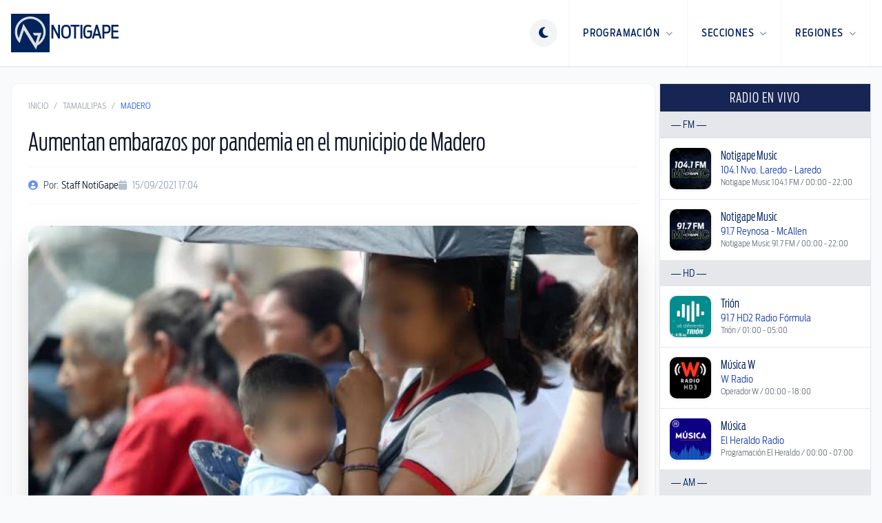

--- FILE ---
content_type: text/html; charset=utf-8
request_url: http://radio.notigape.com/aumentan-embarazos-por-pandemia-en-el-municipio-de-madero/238928
body_size: 18604
content:
<!DOCTYPE html>
<html lang="es">

  <head>
    <meta charset="UTF-8">
    <meta content="width=device-width, initial-scale=1.0, maximum-scale=1.0, minimum-scale=1.0, user-scalable=no" name="viewport">
    <title>Aumentan embarazos por pandemia en el municipio de Madero | NotiGape - Líderes en Noticias</title>

    <link href="/favicon-96x96.png" rel="icon" sizes="96x96" type="image/png" />
    <link href="/favicon.svg" rel="icon" type="image/svg+xml" />
    <link href="/favicon.ico" rel="shortcut icon" />
    <link href="/apple-touch-icon.png" rel="apple-touch-icon" sizes="180x180" />
    <meta content="NotiGAPE" name="apple-mobile-web-app-title" />
    <link href="/site.webmanifest" rel="manifest" />

    <meta content="1498549793727507" property="fb:pages" />
<meta content="AC5A0CC102145AC3068EA6AB96D47420" name="msvalidate.01" />
<meta content="9Y8ez0uM1SqnWF2eVjOZddeTYrqe1eefD-X4Zy0MUP4" name="google-site-verification" />

  
  <meta content="Aumentan embarazos por pandemia en el municipio de Madero" name="description">
  <meta content="Aumentan embarazos por pandemia en el municipio de Madero" name="keywords">
  <meta content="Aumentan embarazos por pandemia en el municipio de Madero" name="news_keywords" />
  <meta content="NotiGape - Líderes en Noticias - Staff NotiGape" name="author" />

  
  <meta content="http://radio.notigape.com/img/uploads/photos/uLUySYVLZMBZzN89A3FZ.jpeg?w=1200&amp;h=630&amp;fit=crop" property="og:image" />
  <meta content="1200" property="og:image:width" />
  <meta content="630" property="og:image:height" />
  <meta content="article" property="og:type" />
  <meta content="es_MX" property="og:locale" />
  <meta content="NotiGAPE" property="og:site_name" />
  <meta content="http://radio.notigape.com/aumentan-embarazos-por-pandemia-en-el-municipio-de-madero/238928" property="og:url" />
  <meta content="Aumentan embarazos por pandemia en el municipio de Madero" property="og:title" />
  <meta content="" property="og:description" />
  <meta content="1011119608918027" property="fb:app_id" />

  
  <meta content="summary_large_image" name="twitter:card" />
  <meta content="@NotiGapeMX" name="twitter:site" />
  <meta content="Aumentan embarazos por pandemia en el municipio de Madero" name="twitter:title" />
  <meta content="" name="twitter:description" />
  <meta content="http://radio.notigape.com/aumentan-embarazos-por-pandemia-en-el-municipio-de-madero/238928" name="twitter:url" />
      <meta content="http://radio.notigape.com/img/uploads/photos/uLUySYVLZMBZzN89A3FZ.jpeg?w=1200&amp;h=600&amp;fit=crop" name="twitter:image" />
      <meta content="app-id=423881207, app-argument=http://radio.notigape.com/aumentan-embarazos-por-pandemia-en-el-municipio-de-madero/238928" name="apple-itunes-app" />


<meta content="app-id=com.grupogapeandroid.notigape" name="google-play-app">

    <!-- Google Ads -->
  <meta content="ca-pub-6703977596468993" name="google-adsense-account">
  <script async src="https://pagead2.googlesyndication.com/pagead/js/adsbygoogle.js?client=ca-pub-6703977596468993" crossorigin="anonymous"></script>
    <!-- Google Analytics -->
  <script>
    (function(i, s, o, g, r, a, m) {
      i['GoogleAnalyticsObject'] = r;
      i[r] = i[r] || function() {
        (i[r].q = i[r].q || []).push(arguments)
      }, i[r].l = 1 * new Date();
      a = s.createElement(o),
        m = s.getElementsByTagName(o)[0];
      a.async = 1;
      a.src = g;
      m.parentNode.insertBefore(a, m)
    })(window, document, 'script', '//www.google-analytics.com/analytics.js', 'ga');

    ga('create', 'UA-48424442-1', 'auto');
    ga('send', 'pageview');
  </script>
    <!-- ShareThis -->
  <script type='text/javascript' src='https://platform-api.sharethis.com/js/sharethis.js#property=687011514dafa8001ab6cfca&product=sop' async='async'></script>

    <script>
      if (localStorage.getItem('theme') === 'dark') {
        document.documentElement.classList.add('dark');
      } else {
        document.documentElement.classList.remove('dark');
      }
    </script>

    <script>
      window.SERVER_TIME_MS = 1769336013596
    </script>

    <link crossorigin="anonymous" href="https://cdnjs.cloudflare.com/ajax/libs/font-awesome/6.5.1/css/all.min.css" rel="stylesheet" />
    <link rel="preload" as="style" href="http://radio.notigape.com/build/assets/app-ebTm2X--.css" /><link rel="modulepreload" as="script" href="http://radio.notigape.com/build/assets/app-o2C7HxZk.js" /><link rel="modulepreload" as="script" href="http://radio.notigape.com/build/assets/bootstrap-ecWDpuvf.js" /><link rel="stylesheet" href="http://radio.notigape.com/build/assets/app-ebTm2X--.css" data-navigate-track="reload" /><script type="module" src="http://radio.notigape.com/build/assets/app-o2C7HxZk.js" data-navigate-track="reload"></script>  </head>

  <body class="bg-white text-gray-900 antialiased transition-colors duration-300 dark:bg-slate-950 dark:text-slate-200 lg:bg-gray-50">
    <header class="sticky top-0 z-[100] border-b border-gray-200 bg-white shadow-sm transition-all dark:border-white/5 dark:bg-slate-900" x-data="{ mobileMenuOpen: false }">
  <div class="mx-auto flex h-20 max-w-7xl items-center justify-between px-4 md:h-24">
    <a class="flex items-center no-underline" href="http://radio.notigape.com">
      <div class="flex flex-row items-center gap-3">
        <img alt="Notigape" class="h-10 transition-transform dark:hidden md:h-14" src="http://radio.notigape.com/images/simbolo-notigape.svg">
        <img alt="Notigape" class="hidden h-10 transition-transform dark:block md:h-14" src="http://radio.notigape.com/images/simbolo-notigape-blanco.svg">
        <div class="hidden h-10 border-l border-gray-200 dark:border-white/10 md:block"></div>
        <span class="text-brand-navy hidden text-xl font-black uppercase dark:text-white md:block lg:text-2xl">NotiGape</span>
      </div>
    </a>

    <nav class="flex h-full items-center">
      
      <div class="mr-4" x-data="{
          theme: localStorage.getItem('theme') || 'light',
          toggle() {
              this.theme = this.theme === 'light' ? 'dark' : 'light';
              localStorage.setItem('theme', this.theme);
              if (this.theme === 'dark') {
                  document.documentElement.classList.add('dark');
              } else {
                  document.documentElement.classList.remove('dark');
              }
          }
      }">
        <button @click="toggle()" class="text-brand-navy flex h-10 w-10 items-center justify-center rounded-full border-0 bg-gray-100 outline-none transition-all hover:bg-gray-200 focus:ring-0 dark:bg-white/10 dark:text-white dark:hover:bg-white/20">
          <template x-if="theme === 'light'">
            <i class="fa-solid fa-moon text-lg"></i>
          </template>
          <template x-if="theme === 'dark'">
            <i class="fa-solid fa-sun text-lg"></i>
          </template>
        </button>
      </div>

      
      <div @click="mobileMenuOpen = true" class="burger-nav text-brand-navy flex h-full cursor-pointer items-center px-4 dark:text-white md:hidden">
        <i class="fa-solid fa-bars text-2xl"></i>
      </div>

      
      <ul class="m-0 hidden h-full list-none items-center p-0 md:flex">
        
        <li class="group relative flex h-full items-center border-l border-gray-100 transition-colors hover:bg-gray-100 dark:border-white/5 dark:hover:bg-gray-800">
          <a class="text-brand-navy flex h-full items-center px-5 text-sm font-black uppercase tracking-widest no-underline transition-colors group-hover:text-blue-600 dark:text-white dark:group-hover:text-blue-400" href="javascript:void(0)">
            Programación <i class="fa-solid fa-chevron-down ml-2 text-[10px] opacity-50"></i>
          </a>
          <div class="invisible absolute right-0 top-full z-[110] w-64 translate-y-0 opacity-0 transition-all duration-200 group-hover:visible group-hover:opacity-100">
            <div class="overflow-hidden rounded-b-2xl border-x border-b border-gray-200 bg-gray-100 p-2 shadow-2xl dark:border-white/10 dark:bg-gray-800">
              <ul class="m-0 list-none space-y-1 p-0">
                <li><a class="flex items-center rounded-xl border border-transparent px-4 py-3 text-xs font-black uppercase tracking-wider text-gray-700 no-underline shadow-sm transition-all hover:border-gray-200 hover:bg-white dark:text-gray-300 dark:hover:border-white/10 dark:hover:bg-white/5 dark:hover:text-white" href="http://radio.notigape.com/podcasts"><i class="fa-solid fa-podcast mr-3 w-5 text-blue-600"></i> Podcasts</a></li>
                <li><a class="flex items-center rounded-xl border border-transparent px-4 py-3 text-xs font-black uppercase tracking-wider text-gray-700 no-underline shadow-sm transition-all hover:border-gray-200 hover:bg-white dark:text-gray-300 dark:hover:border-white/10 dark:hover:bg-white/5 dark:hover:text-white" href="http://radio.notigape.com/programacion"><i class="fa-solid fa-calendar mr-3 w-5 text-blue-600"></i> Programación</a></li>
                <li><a class="flex items-center rounded-xl border border-transparent px-4 py-3 text-xs font-black uppercase tracking-wider text-gray-700 no-underline shadow-sm transition-all hover:border-gray-200 hover:bg-white dark:text-gray-300 dark:hover:border-white/10 dark:hover:bg-white/5 dark:hover:text-white" href="http://radio.notigape.com/puentes"><i class="fa-solid fa-bridge mr-3 w-5 text-blue-600"></i> Puentes</a></li>
              </ul>
            </div>
          </div>
        </li>

        
        <li class="group relative flex h-full items-center border-l border-gray-100 transition-colors hover:bg-gray-100 dark:border-white/5 dark:hover:bg-gray-800">
          <a class="text-brand-navy flex h-full items-center px-5 text-sm font-black uppercase tracking-widest no-underline transition-colors group-hover:text-blue-600 dark:text-white dark:group-hover:text-blue-400" href="javascript:void(0)">
            Secciones <i class="fa-solid fa-chevron-down ml-2 text-[10px] opacity-50"></i>
          </a>
          <div class="invisible absolute right-0 top-full z-[110] w-[480px] translate-y-0 opacity-0 transition-all duration-200 group-hover:visible group-hover:opacity-100">
            <div class="overflow-hidden rounded-b-2xl border-x border-b border-gray-200 bg-gray-100 p-6 shadow-2xl dark:border-white/10 dark:bg-gray-800">
              <ul class="m-0 grid list-none grid-cols-2 gap-x-4 gap-y-1 p-0 text-left">
                                  <li><a class="block rounded-xl border border-transparent px-4 py-2 text-xs font-black uppercase tracking-wider text-gray-600 no-underline transition-all hover:border-gray-200 hover:bg-white hover:shadow-sm dark:text-gray-400 dark:hover:border-white/10 dark:hover:bg-white/5 dark:hover:text-white" href="http://radio.notigape.com/seccion/nacional">Nacional</a></li>
                                  <li><a class="block rounded-xl border border-transparent px-4 py-2 text-xs font-black uppercase tracking-wider text-gray-600 no-underline transition-all hover:border-gray-200 hover:bg-white hover:shadow-sm dark:text-gray-400 dark:hover:border-white/10 dark:hover:bg-white/5 dark:hover:text-white" href="http://radio.notigape.com/seccion/tamaulipas">Tamaulipas</a></li>
                                  <li><a class="block rounded-xl border border-transparent px-4 py-2 text-xs font-black uppercase tracking-wider text-gray-600 no-underline transition-all hover:border-gray-200 hover:bg-white hover:shadow-sm dark:text-gray-400 dark:hover:border-white/10 dark:hover:bg-white/5 dark:hover:text-white" href="http://radio.notigape.com/seccion/internacional">Internacional</a></li>
                                  <li><a class="block rounded-xl border border-transparent px-4 py-2 text-xs font-black uppercase tracking-wider text-gray-600 no-underline transition-all hover:border-gray-200 hover:bg-white hover:shadow-sm dark:text-gray-400 dark:hover:border-white/10 dark:hover:bg-white/5 dark:hover:text-white" href="http://radio.notigape.com/seccion/capital-sports">Capital Sports</a></li>
                                  <li><a class="block rounded-xl border border-transparent px-4 py-2 text-xs font-black uppercase tracking-wider text-gray-600 no-underline transition-all hover:border-gray-200 hover:bg-white hover:shadow-sm dark:text-gray-400 dark:hover:border-white/10 dark:hover:bg-white/5 dark:hover:text-white" href="http://radio.notigape.com/seccion/reflector">Reflector</a></li>
                                  <li><a class="block rounded-xl border border-transparent px-4 py-2 text-xs font-black uppercase tracking-wider text-gray-600 no-underline transition-all hover:border-gray-200 hover:bg-white hover:shadow-sm dark:text-gray-400 dark:hover:border-white/10 dark:hover:bg-white/5 dark:hover:text-white" href="http://radio.notigape.com/seccion/tendencias">Tendencias</a></li>
                                  <li><a class="block rounded-xl border border-transparent px-4 py-2 text-xs font-black uppercase tracking-wider text-gray-600 no-underline transition-all hover:border-gray-200 hover:bg-white hover:shadow-sm dark:text-gray-400 dark:hover:border-white/10 dark:hover:bg-white/5 dark:hover:text-white" href="http://radio.notigape.com/seccion/valle-de-texas">Valle de Texas</a></li>
                              </ul>
            </div>
          </div>
        </li>

        
        <li class="group relative flex h-full items-center border-l border-r border-gray-100 transition-colors hover:bg-gray-100 dark:border-white/5 dark:hover:bg-gray-800">
          <a class="text-brand-navy flex h-full items-center px-5 text-sm font-black uppercase tracking-widest no-underline transition-colors group-hover:text-blue-600 dark:text-white dark:group-hover:text-blue-400" href="javascript:void(0)">
            Regiones <i class="fa-solid fa-chevron-down ml-2 text-[10px] opacity-50"></i>
          </a>
          <div class="invisible absolute right-0 top-full z-[110] w-[480px] translate-y-0 opacity-0 transition-all duration-200 group-hover:visible group-hover:opacity-100">
            <div class="overflow-hidden rounded-b-2xl border-x border-b border-gray-200 bg-gray-100 p-6 shadow-2xl dark:border-white/10 dark:bg-gray-800">
              <ul class="m-0 grid list-none grid-cols-2 gap-x-4 gap-y-1 p-0 text-left">
                                  <li><a class="block rounded-xl border border-transparent px-4 py-2 text-xs font-black uppercase tracking-wider text-gray-600 no-underline transition-all hover:border-gray-200 hover:bg-white hover:shadow-sm dark:text-gray-400 dark:hover:border-white/10 dark:hover:bg-white/5 dark:hover:text-white" href="http://radio.notigape.com/region/altamira">Altamira</a></li>
                                  <li><a class="block rounded-xl border border-transparent px-4 py-2 text-xs font-black uppercase tracking-wider text-gray-600 no-underline transition-all hover:border-gray-200 hover:bg-white hover:shadow-sm dark:text-gray-400 dark:hover:border-white/10 dark:hover:bg-white/5 dark:hover:text-white" href="http://radio.notigape.com/region/cd-victoria">Cd. Victoria</a></li>
                                  <li><a class="block rounded-xl border border-transparent px-4 py-2 text-xs font-black uppercase tracking-wider text-gray-600 no-underline transition-all hover:border-gray-200 hover:bg-white hover:shadow-sm dark:text-gray-400 dark:hover:border-white/10 dark:hover:bg-white/5 dark:hover:text-white" href="http://radio.notigape.com/region/frontera-chica">Frontera Chica</a></li>
                                  <li><a class="block rounded-xl border border-transparent px-4 py-2 text-xs font-black uppercase tracking-wider text-gray-600 no-underline transition-all hover:border-gray-200 hover:bg-white hover:shadow-sm dark:text-gray-400 dark:hover:border-white/10 dark:hover:bg-white/5 dark:hover:text-white" href="http://radio.notigape.com/region/madero">Madero</a></li>
                                  <li><a class="block rounded-xl border border-transparent px-4 py-2 text-xs font-black uppercase tracking-wider text-gray-600 no-underline transition-all hover:border-gray-200 hover:bg-white hover:shadow-sm dark:text-gray-400 dark:hover:border-white/10 dark:hover:bg-white/5 dark:hover:text-white" href="http://radio.notigape.com/region/matamoros">Matamoros</a></li>
                                  <li><a class="block rounded-xl border border-transparent px-4 py-2 text-xs font-black uppercase tracking-wider text-gray-600 no-underline transition-all hover:border-gray-200 hover:bg-white hover:shadow-sm dark:text-gray-400 dark:hover:border-white/10 dark:hover:bg-white/5 dark:hover:text-white" href="http://radio.notigape.com/region/nvo.-laredo">Nvo. Laredo</a></li>
                                  <li><a class="block rounded-xl border border-transparent px-4 py-2 text-xs font-black uppercase tracking-wider text-gray-600 no-underline transition-all hover:border-gray-200 hover:bg-white hover:shadow-sm dark:text-gray-400 dark:hover:border-white/10 dark:hover:bg-white/5 dark:hover:text-white" href="http://radio.notigape.com/region/reynosa">Reynosa</a></li>
                                  <li><a class="block rounded-xl border border-transparent px-4 py-2 text-xs font-black uppercase tracking-wider text-gray-600 no-underline transition-all hover:border-gray-200 hover:bg-white hover:shadow-sm dark:text-gray-400 dark:hover:border-white/10 dark:hover:bg-white/5 dark:hover:text-white" href="http://radio.notigape.com/region/rio-bravo">Río Bravo</a></li>
                                  <li><a class="block rounded-xl border border-transparent px-4 py-2 text-xs font-black uppercase tracking-wider text-gray-600 no-underline transition-all hover:border-gray-200 hover:bg-white hover:shadow-sm dark:text-gray-400 dark:hover:border-white/10 dark:hover:bg-white/5 dark:hover:text-white" href="http://radio.notigape.com/region/tamaulipas">Tamaulipas</a></li>
                                  <li><a class="block rounded-xl border border-transparent px-4 py-2 text-xs font-black uppercase tracking-wider text-gray-600 no-underline transition-all hover:border-gray-200 hover:bg-white hover:shadow-sm dark:text-gray-400 dark:hover:border-white/10 dark:hover:bg-white/5 dark:hover:text-white" href="http://radio.notigape.com/region/tampico">Tampico</a></li>
                                  <li><a class="block rounded-xl border border-transparent px-4 py-2 text-xs font-black uppercase tracking-wider text-gray-600 no-underline transition-all hover:border-gray-200 hover:bg-white hover:shadow-sm dark:text-gray-400 dark:hover:border-white/10 dark:hover:bg-white/5 dark:hover:text-white" href="http://radio.notigape.com/region/valle-hermoso">Valle Hermoso</a></li>
                              </ul>
            </div>
          </div>
        </li>
      </ul>
    </nav>
  </div>

  
  <div class="fixed inset-0 z-[200] md:hidden" style="display: none;" x-show="mobileMenuOpen" x-transition:enter-end="translate-x-0" x-transition:enter-start="translate-x-full" x-transition:enter="transition ease-out duration-300" x-transition:leave-end="translate-x-full" x-transition:leave-start="translate-x-0" x-transition:leave="transition ease-in duration-300">

    
    <div @click="mobileMenuOpen = false" class="absolute inset-0 bg-black/60 backdrop-blur-sm"></div>

    
    <div class="absolute right-0 top-0 h-full w-80 overflow-y-auto bg-white shadow-2xl dark:bg-gray-900">
      <div class="flex items-center justify-between border-b border-gray-100 p-6 dark:border-white/10">
        <span class="text-brand-navy text-xl font-black uppercase dark:text-white">Menú</span>
        <button @click="mobileMenuOpen = false" class="text-brand-navy text-2xl dark:text-white">
          <i class="fa-solid fa-times"></i>
        </button>
      </div>

      <div class="space-y-8 p-6 text-left">
        
        <div>
          <span class="mb-4 block border-b pb-1 text-[10px] font-black uppercase tracking-widest text-gray-400">Programación</span>
          <ul class="space-y-4">
            <li><a class="text-brand-navy flex items-center text-base font-bold no-underline dark:text-white" href="http://radio.notigape.com/podcasts"><i class="fa-solid fa-podcast w-6 text-blue-600"></i> Podcasts</a></li>
            <li><a class="text-brand-navy flex items-center text-base font-bold no-underline dark:text-white" href="http://radio.notigape.com/programacion"><i class="fa-solid fa-calendar w-6 text-blue-600"></i> Programación</a></li>
            <li><a class="text-brand-navy flex items-center text-base font-bold no-underline dark:text-white" href="http://radio.notigape.com/puentes"><i class="fa-solid fa-bridge w-6 text-blue-600"></i> Puentes</a></li>
          </ul>
        </div>

        
        <div>
          <span class="mb-4 block border-b pb-1 text-[10px] font-black uppercase tracking-widest text-gray-400">Secciones</span>
          <ul class="grid grid-cols-1 gap-4">
                          <li><a class="text-brand-navy text-base font-bold no-underline dark:text-white" href="http://radio.notigape.com/seccion/nacional">Nacional</a></li>
                          <li><a class="text-brand-navy text-base font-bold no-underline dark:text-white" href="http://radio.notigape.com/seccion/tamaulipas">Tamaulipas</a></li>
                          <li><a class="text-brand-navy text-base font-bold no-underline dark:text-white" href="http://radio.notigape.com/seccion/internacional">Internacional</a></li>
                          <li><a class="text-brand-navy text-base font-bold no-underline dark:text-white" href="http://radio.notigape.com/seccion/capital-sports">Capital Sports</a></li>
                          <li><a class="text-brand-navy text-base font-bold no-underline dark:text-white" href="http://radio.notigape.com/seccion/reflector">Reflector</a></li>
                          <li><a class="text-brand-navy text-base font-bold no-underline dark:text-white" href="http://radio.notigape.com/seccion/tendencias">Tendencias</a></li>
                          <li><a class="text-brand-navy text-base font-bold no-underline dark:text-white" href="http://radio.notigape.com/seccion/valle-de-texas">Valle de Texas</a></li>
                      </ul>
        </div>

        
        <div>
          <span class="mb-4 block border-b pb-1 text-[10px] font-black uppercase tracking-widest text-gray-400">Regiones</span>
          <ul class="grid grid-cols-1 gap-4">
                          <li><a class="text-brand-navy text-base font-bold no-underline dark:text-white" href="http://radio.notigape.com/region/altamira">Altamira</a></li>
                          <li><a class="text-brand-navy text-base font-bold no-underline dark:text-white" href="http://radio.notigape.com/region/cd-victoria">Cd. Victoria</a></li>
                          <li><a class="text-brand-navy text-base font-bold no-underline dark:text-white" href="http://radio.notigape.com/region/frontera-chica">Frontera Chica</a></li>
                          <li><a class="text-brand-navy text-base font-bold no-underline dark:text-white" href="http://radio.notigape.com/region/madero">Madero</a></li>
                          <li><a class="text-brand-navy text-base font-bold no-underline dark:text-white" href="http://radio.notigape.com/region/matamoros">Matamoros</a></li>
                          <li><a class="text-brand-navy text-base font-bold no-underline dark:text-white" href="http://radio.notigape.com/region/nvo.-laredo">Nvo. Laredo</a></li>
                          <li><a class="text-brand-navy text-base font-bold no-underline dark:text-white" href="http://radio.notigape.com/region/reynosa">Reynosa</a></li>
                          <li><a class="text-brand-navy text-base font-bold no-underline dark:text-white" href="http://radio.notigape.com/region/rio-bravo">Río Bravo</a></li>
                          <li><a class="text-brand-navy text-base font-bold no-underline dark:text-white" href="http://radio.notigape.com/region/tamaulipas">Tamaulipas</a></li>
                          <li><a class="text-brand-navy text-base font-bold no-underline dark:text-white" href="http://radio.notigape.com/region/tampico">Tampico</a></li>
                          <li><a class="text-brand-navy text-base font-bold no-underline dark:text-white" href="http://radio.notigape.com/region/valle-hermoso">Valle Hermoso</a></li>
                      </ul>
        </div>
      </div>
    </div>
  </div>
</header>

    <div class="mx-auto max-w-7xl px-0 py-6 lg:px-4">
      <div class="grid grid-cols-12 gap-1.5 dark:bg-slate-950">
        <main class="col-span-12 rounded-2xl bg-white transition-colors dark:bg-gray-900 lg:col-span-9">
          <article class="bg-white px-4 dark:bg-gray-900 lg:rounded-xl lg:border lg:border-gray-100 lg:p-6 lg:shadow-sm dark:lg:border-white/10">
    
    <nav class="mb-6 flex text-xs uppercase text-gray-400">
      <a class="transition-colors hover:text-blue-600" href="http://radio.notigape.com">Inicio</a>
      <span class="mx-2">/</span>
      <a class="transition-colors hover:text-blue-600" href="http://radio.notigape.com/seccion/tamaulipas">Tamaulipas</a>
      <span class="mx-2">/</span>
      <span class="text-blue-600">Madero</span>
    </nav>

    <h1 class="mb-4 text-3xl text-slate-900 dark:text-white md:text-4xl">
      Aumentan embarazos por pandemia en el municipio de Madero
    </h1>

    <div class="mb-8 flex flex-wrap items-center gap-6 border-y border-gray-100 py-4 dark:border-white/10">
              <div class="flex items-center text-sm text-slate-600 dark:text-slate-400">
          <i class="fa-solid fa-user-circle mr-2 text-blue-600 opacity-70"></i>
          Por: <span class="ml-1 text-slate-900 dark:text-slate-200">Staff NotiGape</span>
        </div>
            <div class="flex items-center text-sm text-slate-400">
        <i class="fa-solid fa-calendar mr-2 opacity-70"></i>
        15/09/2021 17:04
      </div>
    </div>

    
                <div class="mb-8 overflow-hidden rounded-2xl bg-gray-100 shadow-2xl dark:bg-slate-900">
                  <div class="aspect-[16/9] w-full">
            <picture>
                              <source srcset="http://radio.notigape.com/img/uploads/photos/uLUySYVLZMBZzN89A3FZ.jpeg?q=90&amp;fit=crop&amp;fm=webp&amp;w=940&amp;h=530" type="image/webp">
                            <img alt="Aumentan embarazos por pandemia en el municipio de Madero" class="h-full w-full object-cover" src="http://radio.notigape.com/img/uploads/photos/uLUySYVLZMBZzN89A3FZ.jpeg?w=940&amp;h=530&amp;fit=crop">
            </picture>
          </div>
              </div>
    

    
    <div class="sharethis-inline-share-buttons mb-8"></div>

    
    <div class="prose dark:prose-invert">
      <p>Por causa del confinamiento que se efectúa a raíz de la pandemia del Covid-19, el índice de embarazos ha aumentado en ciudad Madero, registrando cifras de hasta 600 mujeres, entre las que se encuentran (20 por ciento) menores de edad, con casos de hasta 14 años.</p>
<p>Juan Jesús Mena Méndez, director del Centro de Salud, dijo que las adolescentes están entre los 14 y 18 años de edad.</p>
<p>Dijo que en el caso de los menores de edad, en especial en educación Secundaria, al no ir a la escuela y que los padres salgan a trabajar, las consecuencias desembocan en el embarazo, indicando que el sector es de alto riesgo.</p>
<p>Por ello, procedió a invitar a las embarazadas a realizarse las revisiones necesarias con sus médicos a fin de que no lleguen a tener complicaciones.</p>
    </div>

    
    
      </article>

  
      <section class="mt-6 border border-gray-100 bg-gradient-to-br from-gray-50 to-white p-6 shadow-sm dark:border-white/10 dark:from-gray-900 dark:to-gray-800/50 lg:rounded-2xl">
    <div class="mb-6 flex items-center gap-3">
      <div class="h-8 w-1 rounded-full bg-gradient-to-b from-blue-600 to-blue-400"></div>
      <h2 class="text-2xl font-black text-gray-900 dark:text-white">
        Notas Relacionadas
      </h2>
    </div>

    <div class="grid gap-6 md:grid-cols-3">
              <article class="group overflow-hidden rounded-xl border border-gray-100 bg-white shadow-sm transition-all duration-300 hover:border-blue-200 hover:shadow-xl dark:border-white/5 dark:bg-gray-800/50 dark:hover:border-blue-500/30">
          <a class="block" href="http://radio.notigape.com/catean-y-aseguran-vivienda-de-presunto-agresor-de-melanie/276343">
            
            <div class="relative aspect-[16/9] overflow-hidden bg-gray-100 dark:bg-gray-700">
                              <img alt="Catean y aseguran vivienda de presunto agresor de Melanie" class="h-full w-full object-cover transition-transform duration-500 group-hover:scale-105" loading="lazy" src="http://radio.notigape.com/img/uploads/photos/ABrRNXaN2GRpTVenIXMd.jpeg?w=400&amp;h=225&amp;fit=crop">
              
              
                              <div class="absolute left-3 top-3">
                  <span class="inline-block rounded-full bg-blue-600/90 px-3 py-1 text-xs uppercase tracking-wider text-white backdrop-blur-sm">
                    Tamaulipas
                  </span>
                </div>
                          </div>

            
            <div class="p-3">
              <h3 class="mb-3 line-clamp-3 text-lg leading-tight text-gray-900 transition-colors group-hover:text-blue-600 dark:text-white dark:group-hover:text-blue-400">
                Catean y aseguran vivienda de presunto agresor de Melanie
              </h3>

              <div class="flex items-center justify-between text-xs text-gray-500 dark:text-gray-400">
                
                                  <div class="flex items-center gap-1.5">
                    <i class="fa-solid fa-user-circle opacity-60"></i>
                    <span>Staff NotiGape</span>
                  </div>
                
                
                <div class="flex items-center gap-1.5">
                  <i class="fa-regular fa-clock opacity-60"></i>
                  <time datetime="2024-11-07T08:06:16-06:00">
                    hace 1 año
                  </time>
                </div>
              </div>
            </div>
          </a>
        </article>
              <article class="group overflow-hidden rounded-xl border border-gray-100 bg-white shadow-sm transition-all duration-300 hover:border-blue-200 hover:shadow-xl dark:border-white/5 dark:bg-gray-800/50 dark:hover:border-blue-500/30">
          <a class="block" href="http://radio.notigape.com/recibe-tamaulipas-a-jovenes-emprendedores-e-innovadores-en-el-summer-camp-emprendimiento-conalep-2024/271446">
            
            <div class="relative aspect-[16/9] overflow-hidden bg-gray-100 dark:bg-gray-700">
                              <img alt="Recibe Tamaulipas a jóvenes emprendedores e innovadores en el “Summer Camp Emprendimiento CONALEP 2024" class="h-full w-full object-cover transition-transform duration-500 group-hover:scale-105" loading="lazy" src="http://radio.notigape.com/img/uploads/photos/1YqEsoLZMxu7nK6bQiHa.jpeg?w=400&amp;h=225&amp;fit=crop">
              
              
                              <div class="absolute left-3 top-3">
                  <span class="inline-block rounded-full bg-blue-600/90 px-3 py-1 text-xs uppercase tracking-wider text-white backdrop-blur-sm">
                    Tamaulipas
                  </span>
                </div>
                          </div>

            
            <div class="p-3">
              <h3 class="mb-3 line-clamp-3 text-lg leading-tight text-gray-900 transition-colors group-hover:text-blue-600 dark:text-white dark:group-hover:text-blue-400">
                Recibe Tamaulipas a jóvenes emprendedores e innovadores en el “Summer Camp Emprendimiento CONALEP 2024
              </h3>

              <div class="flex items-center justify-between text-xs text-gray-500 dark:text-gray-400">
                
                                  <div class="flex items-center gap-1.5">
                    <i class="fa-solid fa-user-circle opacity-60"></i>
                    <span>Staff NotiGape</span>
                  </div>
                
                
                <div class="flex items-center gap-1.5">
                  <i class="fa-regular fa-clock opacity-60"></i>
                  <time datetime="2024-06-13T17:53:50-05:00">
                    hace 1 año
                  </time>
                </div>
              </div>
            </div>
          </a>
        </article>
              <article class="group overflow-hidden rounded-xl border border-gray-100 bg-white shadow-sm transition-all duration-300 hover:border-blue-200 hover:shadow-xl dark:border-white/5 dark:bg-gray-800/50 dark:hover:border-blue-500/30">
          <a class="block" href="http://radio.notigape.com/tras-ocho-anos-de-abandono-abriran-hospital-civil-de-madero-en-junio/270613">
            
            <div class="relative aspect-[16/9] overflow-hidden bg-gray-100 dark:bg-gray-700">
                              <img alt="Tras ocho años de abandono, abrirán Hospital Civil de Madero en junio " class="h-full w-full object-cover transition-transform duration-500 group-hover:scale-105" loading="lazy" src="http://radio.notigape.com/img/uploads/photos/6muxD6EzGPPgg0dK9ENJ.jpeg?w=400&amp;h=225&amp;fit=crop">
              
              
                              <div class="absolute left-3 top-3">
                  <span class="inline-block rounded-full bg-blue-600/90 px-3 py-1 text-xs uppercase tracking-wider text-white backdrop-blur-sm">
                    Tamaulipas
                  </span>
                </div>
                          </div>

            
            <div class="p-3">
              <h3 class="mb-3 line-clamp-3 text-lg leading-tight text-gray-900 transition-colors group-hover:text-blue-600 dark:text-white dark:group-hover:text-blue-400">
                Tras ocho años de abandono, abrirán Hospital Civil de Madero en junio 
              </h3>

              <div class="flex items-center justify-between text-xs text-gray-500 dark:text-gray-400">
                
                                  <div class="flex items-center gap-1.5">
                    <i class="fa-solid fa-user-circle opacity-60"></i>
                    <span>Staff NotiGape</span>
                  </div>
                
                
                <div class="flex items-center gap-1.5">
                  <i class="fa-regular fa-clock opacity-60"></i>
                  <time datetime="2024-05-21T12:57:07-05:00">
                    hace 1 año
                  </time>
                </div>
              </div>
            </div>
          </a>
        </article>
          </div>
  </section>
  
  <section class="mt-1.5">
    <div class=""   x-init="observeImpression()"  x-data="{
    adId: 556,
    impressionTracked: false,
    frequencyCap: 3,
    trackImpression() {
        if (this.impressionTracked) {
            return;
        }

        const key = 'ad_impressions';
        let seen = {};
        try {
            seen = JSON.parse(sessionStorage.getItem(key) || '{}');
        } catch (e) {
            seen = {};
        }

        if ((seen[this.adId] || 0) >= this.frequencyCap) {
            this.impressionTracked = true;
            return;
        }

        fetch('/api/advertising/' + this.adId + '/impression', {
            method: 'POST',
            headers: {
                'Content-Type': 'application/json',
                'X-CSRF-TOKEN': '7o4reWnD4GX2idUrISGy917I8L4RDnIpKNCvc0YJ'
            }
        });

        seen[this.adId] = (seen[this.adId] || 0) + 1;
        sessionStorage.setItem(key, JSON.stringify(seen));
        this.impressionTracked = true;
    },
    observeImpression() {
        if (!('IntersectionObserver' in window)) {
            this.trackImpression();
            return;
        }

        let timer = null;
        const observer = new IntersectionObserver((entries) => {
            entries.forEach((entry) => {
                if (entry.isIntersecting) {
                    if (!timer) {
                        timer = setTimeout(() => {
                            if (entry.isIntersecting) {
                                this.trackImpression();
                                observer.disconnect();
                            }
                        }, 1000);
                    }
                } else if (timer) {
                    clearTimeout(timer);
                    timer = null;
                }
            });
        }, { threshold: 0.5 });

        observer.observe(this.$el);
    }
}">
            <img alt="WING STOP" class="img-fluid" height="155" loading="lazy" src="http://radio.notigape.com/img/uploads/advertising/tElRiglW7u0zOw59mwi6.png?w=896&amp;h=155&amp;fit=crop" width="896">
      </div>
  </section>
        </main>

        <aside class="col-span-12 lg:col-span-3">
          <aside class="space-y-2">
  
  <section class="radio-en-vivo border border-gray-200 bg-white shadow-sm dark:border-white/10 dark:bg-slate-900" id="sidebar-radio-live">
  <h3 class="bg-blue-950 dark:bg-slate-800 px-2 py-1.5 text-center text-xl text-white uppercase tracking-wider transition-colors">
  Radio En Vivo
</h3>

  
  <div class="divide-y divide-gray-200 dark:divide-white/10">
                  <div class="border-y border-gray-300/50 bg-gray-200 px-4 py-2 text-sm uppercase text-brand-navy dark:border-white/5 dark:bg-black/60 dark:text-white">
          — FM —
        </div>

                  <a class="open-floating-window group block transition-all hover:bg-gray-50 dark:hover:bg-white/5" data-termina="22:00" href="http://radio.notigape.com/radio/9" target="_blank">
            <div class="flex items-center space-x-3 p-3">
              <div class="relative h-16 w-16 flex-shrink-0 overflow-hidden rounded-xl border-2 border-gray-100 bg-white shadow-sm dark:border-white/10">
                <img alt="Notigape Music 104.1 FM" class="h-full w-full object-cover transition-transform duration-500 group-hover:scale-110" src="http://radio.notigape.com/img/uploads/conductores/G4D9dilH7OQsN1kXVIjE.png?w=160&amp;h=160&amp;fit=crop">
                <div class="absolute inset-0 flex items-center justify-center bg-brand-navy/60 opacity-0 transition-opacity group-hover:opacity-100">
                  <i class="fa fa-play text-xl text-white"></i>
                </div>
              </div>

              <div class="min-w-0 flex-1">
                <h4 class="line-clamp-2 text-lg leading-none text-brand-navy dark:text-white">
                  Notigape Music
                </h4>

                <p class="mt-0.5 text-sm text-blue-800 dark:text-blue-400">
                  104.1 Nvo. Laredo - Laredo
                </p>

                <div class="flex items-center text-xs text-gray-500 dark:text-gray-400">
                                      Notigape Music 104.1 FM / 
                    00:00 - 22:00
                                  </div>
              </div>
            </div>
          </a>
                  <a class="open-floating-window group block transition-all hover:bg-gray-50 dark:hover:bg-white/5" data-termina="22:00" href="http://radio.notigape.com/radio/2" target="_blank">
            <div class="flex items-center space-x-3 p-3">
              <div class="relative h-16 w-16 flex-shrink-0 overflow-hidden rounded-xl border-2 border-gray-100 bg-white shadow-sm dark:border-white/10">
                <img alt="Notigape Music 91.7 FM" class="h-full w-full object-cover transition-transform duration-500 group-hover:scale-110" src="http://radio.notigape.com/img/uploads/conductores/Fak6wyB8OAaJbqIGBKp8.png?w=160&amp;h=160&amp;fit=crop">
                <div class="absolute inset-0 flex items-center justify-center bg-brand-navy/60 opacity-0 transition-opacity group-hover:opacity-100">
                  <i class="fa fa-play text-xl text-white"></i>
                </div>
              </div>

              <div class="min-w-0 flex-1">
                <h4 class="line-clamp-2 text-lg leading-none text-brand-navy dark:text-white">
                  Notigape Music
                </h4>

                <p class="mt-0.5 text-sm text-blue-800 dark:text-blue-400">
                  91.7 Reynosa - McAllen
                </p>

                <div class="flex items-center text-xs text-gray-500 dark:text-gray-400">
                                      Notigape Music 91.7 FM / 
                    00:00 - 22:00
                                  </div>
              </div>
            </div>
          </a>
                                <div class="border-y border-gray-300/50 bg-gray-200 px-4 py-2 text-sm uppercase text-brand-navy dark:border-white/5 dark:bg-black/60 dark:text-white">
          — HD —
        </div>

                  <a class="open-floating-window group block transition-all hover:bg-gray-50 dark:hover:bg-white/5" data-termina="05:00" href="http://radio.notigape.com/radio/12" target="_blank">
            <div class="flex items-center space-x-3 p-3">
              <div class="relative h-16 w-16 flex-shrink-0 overflow-hidden rounded-xl border-2 border-gray-100 bg-white shadow-sm dark:border-white/10">
                <img alt="Trión" class="h-full w-full object-cover transition-transform duration-500 group-hover:scale-110" src="http://radio.notigape.com/img/uploads/conductores/mwKj5dLrMnDZdbxrCruM.jpeg?w=160&amp;h=160&amp;fit=crop">
                <div class="absolute inset-0 flex items-center justify-center bg-brand-navy/60 opacity-0 transition-opacity group-hover:opacity-100">
                  <i class="fa fa-play text-xl text-white"></i>
                </div>
              </div>

              <div class="min-w-0 flex-1">
                <h4 class="line-clamp-2 text-lg leading-none text-brand-navy dark:text-white">
                  Trión
                </h4>

                <p class="mt-0.5 text-sm text-blue-800 dark:text-blue-400">
                  91.7 HD2 Radio Fórmula
                </p>

                <div class="flex items-center text-xs text-gray-500 dark:text-gray-400">
                                      Trión / 
                    01:00 - 05:00
                                  </div>
              </div>
            </div>
          </a>
                  <a class="open-floating-window group block transition-all hover:bg-gray-50 dark:hover:bg-white/5" data-termina="18:00" href="http://radio.notigape.com/radio/13" target="_blank">
            <div class="flex items-center space-x-3 p-3">
              <div class="relative h-16 w-16 flex-shrink-0 overflow-hidden rounded-xl border-2 border-gray-100 bg-white shadow-sm dark:border-white/10">
                <img alt="Operador W" class="h-full w-full object-cover transition-transform duration-500 group-hover:scale-110" src="http://radio.notigape.com/img/uploads/conductores/3bo90JGiSJ7Uq1hoZjO0.png?w=160&amp;h=160&amp;fit=crop">
                <div class="absolute inset-0 flex items-center justify-center bg-brand-navy/60 opacity-0 transition-opacity group-hover:opacity-100">
                  <i class="fa fa-play text-xl text-white"></i>
                </div>
              </div>

              <div class="min-w-0 flex-1">
                <h4 class="line-clamp-2 text-lg leading-none text-brand-navy dark:text-white">
                  Música W
                </h4>

                <p class="mt-0.5 text-sm text-blue-800 dark:text-blue-400">
                  W Radio
                </p>

                <div class="flex items-center text-xs text-gray-500 dark:text-gray-400">
                                      Operador W / 
                    00:00 - 18:00
                                  </div>
              </div>
            </div>
          </a>
                  <a class="open-floating-window group block transition-all hover:bg-gray-50 dark:hover:bg-white/5" data-termina="07:00" href="http://radio.notigape.com/radio/21" target="_blank">
            <div class="flex items-center space-x-3 p-3">
              <div class="relative h-16 w-16 flex-shrink-0 overflow-hidden rounded-xl border-2 border-gray-100 bg-white shadow-sm dark:border-white/10">
                <img alt="Programación El Heraldo" class="h-full w-full object-cover transition-transform duration-500 group-hover:scale-110" src="http://radio.notigape.com/img/uploads/conductores/gwocX8Vy4T8WhyeXkbNs.jpg?w=160&amp;h=160&amp;fit=crop">
                <div class="absolute inset-0 flex items-center justify-center bg-brand-navy/60 opacity-0 transition-opacity group-hover:opacity-100">
                  <i class="fa fa-play text-xl text-white"></i>
                </div>
              </div>

              <div class="min-w-0 flex-1">
                <h4 class="line-clamp-2 text-lg leading-none text-brand-navy dark:text-white">
                  Música
                </h4>

                <p class="mt-0.5 text-sm text-blue-800 dark:text-blue-400">
                  El Heraldo Radio
                </p>

                <div class="flex items-center text-xs text-gray-500 dark:text-gray-400">
                                      Programación El Heraldo / 
                    00:00 - 07:00
                                  </div>
              </div>
            </div>
          </a>
                                <div class="border-y border-gray-300/50 bg-gray-200 px-4 py-2 text-sm uppercase text-brand-navy dark:border-white/5 dark:bg-black/60 dark:text-white">
          — AM —
        </div>

                  <a class="open-floating-window group block transition-all hover:bg-gray-50 dark:hover:bg-white/5" data-termina="22:00" href="http://radio.notigape.com/radio/4" target="_blank">
            <div class="flex items-center space-x-3 p-3">
              <div class="relative h-16 w-16 flex-shrink-0 overflow-hidden rounded-xl border-2 border-gray-100 bg-white shadow-sm dark:border-white/10">
                <img alt="Programación Musical La Mejor" class="h-full w-full object-cover transition-transform duration-500 group-hover:scale-110" src="http://radio.notigape.com/img/uploads/conductores/3XA6GT01zHAbAfstSmEY.png?w=160&amp;h=160&amp;fit=crop">
                <div class="absolute inset-0 flex items-center justify-center bg-brand-navy/60 opacity-0 transition-opacity group-hover:opacity-100">
                  <i class="fa fa-play text-xl text-white"></i>
                </div>
              </div>

              <div class="min-w-0 flex-1">
                <h4 class="line-clamp-2 text-lg leading-none text-brand-navy dark:text-white">
                  La Mejor Música
                </h4>

                <p class="mt-0.5 text-sm text-blue-800 dark:text-blue-400">
                  590 La Mejor Reynosa - RGV
                </p>

                <div class="flex items-center text-xs text-gray-500 dark:text-gray-400">
                                      Programación Musical La Mejor / 
                    00:00 - 22:00
                                  </div>
              </div>
            </div>
          </a>
                  <a class="open-floating-window group block transition-all hover:bg-gray-50 dark:hover:bg-white/5" data-termina="22:00" href="http://radio.notigape.com/radio/3" target="_blank">
            <div class="flex items-center space-x-3 p-3">
              <div class="relative h-16 w-16 flex-shrink-0 overflow-hidden rounded-xl border-2 border-gray-100 bg-white shadow-sm dark:border-white/10">
                <img alt="Notigape Music 1390 AM" class="h-full w-full object-cover transition-transform duration-500 group-hover:scale-110" src="http://radio.notigape.com/img/uploads/conductores/W2UVNP67OK33ONaskgaV.png?w=160&amp;h=160&amp;fit=crop">
                <div class="absolute inset-0 flex items-center justify-center bg-brand-navy/60 opacity-0 transition-opacity group-hover:opacity-100">
                  <i class="fa fa-play text-xl text-white"></i>
                </div>
              </div>

              <div class="min-w-0 flex-1">
                <h4 class="line-clamp-2 text-lg leading-none text-brand-navy dark:text-white">
                  Notigape Music
                </h4>

                <p class="mt-0.5 text-sm text-blue-800 dark:text-blue-400">
                  1390 Reynosa - RGV
                </p>

                <div class="flex items-center text-xs text-gray-500 dark:text-gray-400">
                                      Notigape Music 1390 AM / 
                    00:00 - 22:00
                                  </div>
              </div>
            </div>
          </a>
                    </div>
</section>

  
  <section class="mt-1.5">
  <h3 class="bg-blue-950 dark:bg-slate-800 px-2 py-1.5 text-center text-xl text-white uppercase tracking-wider transition-colors">
  Clima
</h3>
  <div class="flex min-h-[200px] flex-col justify-between border-x border-b border-gray-200 bg-white shadow-sm transition-colors duration-300 dark:border-slate-800 dark:bg-slate-900 dark:shadow-lg" x-data="window.weatherData(JSON.parse('[{\u0022coord\u0022:{\u0022lon\u0022:-97.8333,\u0022lat\u0022:22.2667},\u0022weather\u0022:[{\u0022id\u0022:803,\u0022main\u0022:\u0022Clouds\u0022,\u0022description\u0022:\u0022muy nuboso\u0022,\u0022icon\u0022:\u002204n\u0022}],\u0022base\u0022:\u0022stations\u0022,\u0022main\u0022:{\u0022temp\u0022:18.92,\u0022feels_like\u0022:19.4,\u0022temp_min\u0022:18.92,\u0022temp_max\u0022:18.92,\u0022pressure\u0022:1011,\u0022humidity\u0022:97,\u0022sea_level\u0022:1011,\u0022grnd_level\u0022:1010},\u0022visibility\u0022:10000,\u0022wind\u0022:{\u0022speed\u0022:1.99,\u0022deg\u0022:45,\u0022gust\u0022:2.38},\u0022clouds\u0022:{\u0022all\u0022:66},\u0022dt\u0022:1769335122,\u0022sys\u0022:{\u0022type\u0022:2,\u0022id\u0022:2039572,\u0022country\u0022:\u0022MX\u0022,\u0022sunrise\u0022:1769346718,\u0022sunset\u0022:1769386506},\u0022timezone\u0022:-21600,\u0022id\u0022:3530594,\u0022name\u0022:\u0022Ciudad Madero\u0022,\u0022cod\u0022:200,\u0022display_name\u0022:\u0022Madero\u0022},{\u0022coord\u0022:{\u0022lon\u0022:-97.85,\u0022lat\u0022:22.2167},\u0022weather\u0022:[{\u0022id\u0022:803,\u0022main\u0022:\u0022Clouds\u0022,\u0022description\u0022:\u0022muy nuboso\u0022,\u0022icon\u0022:\u002204n\u0022}],\u0022base\u0022:\u0022stations\u0022,\u0022main\u0022:{\u0022temp\u0022:21.86,\u0022feels_like\u0022:22.63,\u0022temp_min\u0022:21.86,\u0022temp_max\u0022:21.86,\u0022pressure\u0022:1010,\u0022humidity\u0022:97,\u0022sea_level\u0022:1010,\u0022grnd_level\u0022:1010},\u0022visibility\u0022:10000,\u0022wind\u0022:{\u0022speed\u0022:1.75,\u0022deg\u0022:48,\u0022gust\u0022:1.86},\u0022clouds\u0022:{\u0022all\u0022:74},\u0022dt\u0022:1769335122,\u0022sys\u0022:{\u0022country\u0022:\u0022MX\u0022,\u0022sunrise\u0022:1769346717,\u0022sunset\u0022:1769386515},\u0022timezone\u0022:-21600,\u0022id\u0022:3516355,\u0022name\u0022:\u0022Tampico\u0022,\u0022cod\u0022:200,\u0022display_name\u0022:\u0022Tampico\u0022},{\u0022coord\u0022:{\u0022lon\u0022:-97.9167,\u0022lat\u0022:22.4},\u0022weather\u0022:[{\u0022id\u0022:802,\u0022main\u0022:\u0022Clouds\u0022,\u0022description\u0022:\u0022nubes dispersas\u0022,\u0022icon\u0022:\u002203n\u0022}],\u0022base\u0022:\u0022stations\u0022,\u0022main\u0022:{\u0022temp\u0022:18.81,\u0022feels_like\u0022:19.07,\u0022temp_min\u0022:18.81,\u0022temp_max\u0022:18.81,\u0022pressure\u0022:1011,\u0022humidity\u0022:89,\u0022sea_level\u0022:1011,\u0022grnd_level\u0022:1009},\u0022visibility\u0022:10000,\u0022wind\u0022:{\u0022speed\u0022:5.81,\u0022deg\u0022:352,\u0022gust\u0022:9.83},\u0022clouds\u0022:{\u0022all\u0022:37},\u0022dt\u0022:1769335122,\u0022sys\u0022:{\u0022type\u0022:2,\u0022id\u0022:2039572,\u0022country\u0022:\u0022MX\u0022,\u0022sunrise\u0022:1769346751,\u0022sunset\u0022:1769386514},\u0022timezone\u0022:-21600,\u0022id\u0022:3533005,\u0022name\u0022:\u0022Altamira\u0022,\u0022cod\u0022:200,\u0022display_name\u0022:\u0022Altamira\u0022},{\u0022coord\u0022:{\u0022lon\u0022:-99.1333,\u0022lat\u0022:23.7333},\u0022weather\u0022:[{\u0022id\u0022:802,\u0022main\u0022:\u0022Clouds\u0022,\u0022description\u0022:\u0022nubes dispersas\u0022,\u0022icon\u0022:\u002203n\u0022}],\u0022base\u0022:\u0022stations\u0022,\u0022main\u0022:{\u0022temp\u0022:14.84,\u0022feels_like\u0022:14.29,\u0022temp_min\u0022:14.84,\u0022temp_max\u0022:14.84,\u0022pressure\u0022:1013,\u0022humidity\u0022:73,\u0022sea_level\u0022:1013,\u0022grnd_level\u0022:951},\u0022visibility\u0022:10000,\u0022wind\u0022:{\u0022speed\u0022:1.74,\u0022deg\u0022:352,\u0022gust\u0022:2.01},\u0022clouds\u0022:{\u0022all\u0022:45},\u0022dt\u0022:1769334846,\u0022sys\u0022:{\u0022type\u0022:2,\u0022id\u0022:2093073,\u0022country\u0022:\u0022MX\u0022,\u0022sunrise\u0022:1769347171,\u0022sunset\u0022:1769386677},\u0022timezone\u0022:-21600,\u0022id\u0022:3530580,\u0022name\u0022:\u0022Ciudad Victoria\u0022,\u0022cod\u0022:200,\u0022display_name\u0022:\u0022Cd. Victoria\u0022},{\u0022coord\u0022:{\u0022lon\u0022:-98.1,\u0022lat\u0022:25.9833},\u0022weather\u0022:[{\u0022id\u0022:804,\u0022main\u0022:\u0022Clouds\u0022,\u0022description\u0022:\u0022nubes\u0022,\u0022icon\u0022:\u002204n\u0022}],\u0022base\u0022:\u0022stations\u0022,\u0022main\u0022:{\u0022temp\u0022:4.95,\u0022feels_like\u0022:0.85,\u0022temp_min\u0022:2.9,\u0022temp_max\u0022:4.95,\u0022pressure\u0022:1016,\u0022humidity\u0022:79,\u0022sea_level\u0022:1016,\u0022grnd_level\u0022:1011},\u0022visibility\u0022:10000,\u0022wind\u0022:{\u0022speed\u0022:5.96,\u0022deg\u0022:342,\u0022gust\u0022:7.1},\u0022clouds\u0022:{\u0022all\u0022:100},\u0022dt\u0022:1769335122,\u0022sys\u0022:{\u0022type\u0022:1,\u0022id\u0022:4874,\u0022country\u0022:\u0022MX\u0022,\u0022sunrise\u0022:1769347146,\u0022sunset\u0022:1769386206},\u0022timezone\u0022:-21600,\u0022id\u0022:3520271,\u0022name\u0022:\u0022Ciudad R\\u00edo Bravo\u0022,\u0022cod\u0022:200,\u0022display_name\u0022:\u0022R\\u00edo Bravo\u0022},{\u0022coord\u0022:{\u0022lon\u0022:-103.25,\u0022lat\u0022:25.5333},\u0022weather\u0022:[{\u0022id\u0022:802,\u0022main\u0022:\u0022Clouds\u0022,\u0022description\u0022:\u0022nubes dispersas\u0022,\u0022icon\u0022:\u002203n\u0022}],\u0022base\u0022:\u0022stations\u0022,\u0022main\u0022:{\u0022temp\u0022:14.49,\u0022feels_like\u0022:12.75,\u0022temp_min\u0022:14.49,\u0022temp_max\u0022:14.49,\u0022pressure\u0022:1011,\u0022humidity\u0022:29,\u0022sea_level\u0022:1011,\u0022grnd_level\u0022:886},\u0022visibility\u0022:10000,\u0022wind\u0022:{\u0022speed\u0022:5.05,\u0022deg\u0022:242,\u0022gust\u0022:10.38},\u0022clouds\u0022:{\u0022all\u0022:26},\u0022dt\u0022:1769334958,\u0022sys\u0022:{\u0022country\u0022:\u0022MX\u0022,\u0022sunrise\u0022:1769348336,\u0022sunset\u0022:1769387488},\u0022timezone\u0022:-21600,\u0022id\u0022:3996426,\u0022name\u0022:\u0022Matamoros\u0022,\u0022cod\u0022:200,\u0022display_name\u0022:\u0022Matamoros\u0022},{\u0022coord\u0022:{\u0022lon\u0022:-99.5164,\u0022lat\u0022:27.4763},\u0022weather\u0022:[{\u0022id\u0022:804,\u0022main\u0022:\u0022Clouds\u0022,\u0022description\u0022:\u0022nubes\u0022,\u0022icon\u0022:\u002204n\u0022}],\u0022base\u0022:\u0022stations\u0022,\u0022main\u0022:{\u0022temp\u0022:1.15,\u0022feels_like\u0022:-4.07,\u0022temp_min\u0022:1.15,\u0022temp_max\u0022:1.15,\u0022pressure\u0022:1017,\u0022humidity\u0022:93,\u0022sea_level\u0022:1017,\u0022grnd_level\u0022:999},\u0022visibility\u0022:10000,\u0022wind\u0022:{\u0022speed\u0022:6.17,\u0022deg\u0022:330},\u0022clouds\u0022:{\u0022all\u0022:100},\u0022dt\u0022:1769335081,\u0022sys\u0022:{\u0022type\u0022:1,\u0022id\u0022:4756,\u0022country\u0022:\u0022MX\u0022,\u0022sunrise\u0022:1769347638,\u0022sunset\u0022:1769386394},\u0022timezone\u0022:-21600,\u0022id\u0022:3522551,\u0022name\u0022:\u0022Nuevo Laredo\u0022,\u0022cod\u0022:200,\u0022display_name\u0022:\u0022Nvo. Laredo\u0022},{\u0022coord\u0022:{\u0022lon\u0022:-98.2833,\u0022lat\u0022:26.0833},\u0022weather\u0022:[{\u0022id\u0022:804,\u0022main\u0022:\u0022Clouds\u0022,\u0022description\u0022:\u0022nubes\u0022,\u0022icon\u0022:\u002204n\u0022}],\u0022base\u0022:\u0022stations\u0022,\u0022main\u0022:{\u0022temp\u0022:4.75,\u0022feels_like\u0022:0.72,\u0022temp_min\u0022:4.01,\u0022temp_max\u0022:4.98,\u0022pressure\u0022:1016,\u0022humidity\u0022:83,\u0022sea_level\u0022:1016,\u0022grnd_level\u0022:1010},\u0022visibility\u0022:10000,\u0022wind\u0022:{\u0022speed\u0022:5.66,\u0022deg\u0022:340},\u0022clouds\u0022:{\u0022all\u0022:100},\u0022dt\u0022:1769335123,\u0022sys\u0022:{\u0022type\u0022:1,\u0022id\u0022:4874,\u0022country\u0022:\u0022MX\u0022,\u0022sunrise\u0022:1769347200,\u0022sunset\u0022:1769386240},\u0022timezone\u0022:-21600,\u0022id\u0022:3520339,\u0022name\u0022:\u0022Reynosa\u0022,\u0022cod\u0022:200,\u0022display_name\u0022:\u0022Reynosa\u0022},{\u0022coord\u0022:{\u0022lon\u0022:-97.8333,\u0022lat\u0022:25.6667},\u0022weather\u0022:[{\u0022id\u0022:804,\u0022main\u0022:\u0022Clouds\u0022,\u0022description\u0022:\u0022nubes\u0022,\u0022icon\u0022:\u002204n\u0022}],\u0022base\u0022:\u0022stations\u0022,\u0022main\u0022:{\u0022temp\u0022:6.7,\u0022feels_like\u0022:2.88,\u0022temp_min\u0022:6.7,\u0022temp_max\u0022:6.7,\u0022pressure\u0022:1015,\u0022humidity\u0022:80,\u0022sea_level\u0022:1015,\u0022grnd_level\u0022:1013},\u0022visibility\u0022:10000,\u0022wind\u0022:{\u0022speed\u0022:6.46,\u0022deg\u0022:347,\u0022gust\u0022:7.17},\u0022clouds\u0022:{\u0022all\u0022:100},\u0022dt\u0022:1769335081,\u0022sys\u0022:{\u0022country\u0022:\u0022MX\u0022,\u0022sunrise\u0022:1769347050,\u0022sunset\u0022:1769386174},\u0022timezone\u0022:-21600,\u0022id\u0022:3514868,\u0022name\u0022:\u0022Valle Hermoso\u0022,\u0022cod\u0022:200,\u0022display_name\u0022:\u0022Valle Hermoso\u0022},{\u0022coord\u0022:{\u0022lon\u0022:-99.1,\u0022lat\u0022:26.35},\u0022weather\u0022:[{\u0022id\u0022:804,\u0022main\u0022:\u0022Clouds\u0022,\u0022description\u0022:\u0022nubes\u0022,\u0022icon\u0022:\u002204n\u0022}],\u0022base\u0022:\u0022stations\u0022,\u0022main\u0022:{\u0022temp\u0022:4.25,\u0022feels_like\u0022:-0.39,\u0022temp_min\u0022:4.25,\u0022temp_max\u0022:4.25,\u0022pressure\u0022:1017,\u0022humidity\u0022:77,\u0022sea_level\u0022:1017,\u0022grnd_level\u0022:1005},\u0022visibility\u0022:10000,\u0022wind\u0022:{\u0022speed\u0022:6.84,\u0022deg\u0022:343,\u0022gust\u0022:9.37},\u0022clouds\u0022:{\u0022all\u0022:92},\u0022dt\u0022:1769335123,\u0022sys\u0022:{\u0022country\u0022:\u0022MX\u0022,\u0022sunrise\u0022:1769347423,\u0022sunset\u0022:1769386409},\u0022timezone\u0022:-21600,\u0022id\u0022:3530590,\u0022name\u0022:\u0022Ciudad Miguel Alem\\u00e1n\u0022,\u0022cod\u0022:200,\u0022display_name\u0022:\u0022Frontera Chica\u0022}]'))" x-init="init()">

    <div class="p-8 text-center italic text-gray-400 dark:text-white" x-show="!cities || cities.length === 0">
      <i class="fa fa-spinner fa-spin mr-2"></i> Cargando clima...
    </div>

    <div class="relative flex-grow" x-cloak x-show="cities && cities.length > 0">
      <div class="grid h-full">
        <template :key="index" x-for="(city, index) in cities">
          <div :class="currentIndex === index ? 'opacity-100 z-10 scale-100' : 'opacity-0 z-0 pointer-events-none scale-95'" class="col-start-1 row-start-1 p-5 transition-all duration-700 ease-in-out">
            <div class="flex items-start justify-between">
              <div class="flex-1">
                <h4 class="text-brand-navy text-2xl uppercase dark:text-white" x-text="city.display_name || city.name"></h4>
                <div class="mt-2 flex gap-4">
                  <span class="text-[10px] uppercase tracking-widest text-gray-400 dark:text-gray-500">Mín <strong class="ml-1 text-lg text-blue-600 dark:text-blue-400" x-text="Math.round(city.main.temp_min) + '°'"></strong></span>
                  <span class="text-[10px] uppercase tracking-widest text-gray-400 dark:text-gray-500">Máx <strong class="ml-1 text-lg text-red-600 dark:text-red-500" x-text="Math.round(city.main.temp_max) + '°'"></strong></span>
                </div>
              </div>
              <div class="text-right">
                <p class="text-brand-navy font-mono text-5xl leading-none dark:text-white" x-text="Math.round(city.main.temp) + '°'"></p>
                <div class="mt-2 inline-block rounded-lg bg-gray-100 p-2 dark:bg-black/20">
                  <i :class="'text-3xl ' + getWeatherIcon(city.weather[0].icon)"></i>
                </div>
              </div>
            </div>
            <p class="mt-4 text-center text-xs uppercase tracking-widest text-blue-600 dark:text-blue-400" x-text="city.weather[0].description"></p>
          </div>
        </template>
      </div>
    </div>

    <div class="flex items-center justify-between border-t border-gray-100 bg-gray-50 p-2 dark:border-slate-800 dark:bg-slate-950" x-cloak x-show="cities.length > 1">
      <button @click="prev()" class="text-brand-navy flex h-10 w-10 items-center justify-center rounded transition-colors hover:bg-gray-200 dark:text-white dark:hover:bg-gray-700"><i class="fa-solid fa-chevron-left"></i></button>
      <div class="flex flex-col items-center">
        <span class="text-[10px] uppercase tracking-widest text-gray-400 dark:text-gray-500" x-text="'Pantalla ' + (currentIndex + 1) + ' / ' + cities.length"></span>
        <div class="mt-1 flex gap-1">
          <template :key="index" x-for="(dot, index) in cities">
            <div :class="currentIndex === index ? 'bg-blue-500 w-4' : 'bg-gray-200 dark:bg-gray-700'" class="h-1.5 w-1.5 rounded-full transition-all duration-300"></div>
          </template>
        </div>
      </div>
      <button @click="next()" class="text-brand-navy flex h-10 w-10 items-center justify-center rounded transition-colors hover:bg-gray-200 dark:text-white dark:hover:bg-gray-700"><i class="fa-solid fa-chevron-right"></i></button>
    </div>
  </div>

      <div class="mt-1.5">
      <div class=""   x-init="observeImpression()"  x-data="{
    adId: 291,
    impressionTracked: false,
    frequencyCap: 3,
    trackImpression() {
        if (this.impressionTracked) {
            return;
        }

        const key = 'ad_impressions';
        let seen = {};
        try {
            seen = JSON.parse(sessionStorage.getItem(key) || '{}');
        } catch (e) {
            seen = {};
        }

        if ((seen[this.adId] || 0) >= this.frequencyCap) {
            this.impressionTracked = true;
            return;
        }

        fetch('/api/advertising/' + this.adId + '/impression', {
            method: 'POST',
            headers: {
                'Content-Type': 'application/json',
                'X-CSRF-TOKEN': '7o4reWnD4GX2idUrISGy917I8L4RDnIpKNCvc0YJ'
            }
        });

        seen[this.adId] = (seen[this.adId] || 0) + 1;
        sessionStorage.setItem(key, JSON.stringify(seen));
        this.impressionTracked = true;
    },
    observeImpression() {
        if (!('IntersectionObserver' in window)) {
            this.trackImpression();
            return;
        }

        let timer = null;
        const observer = new IntersectionObserver((entries) => {
            entries.forEach((entry) => {
                if (entry.isIntersecting) {
                    if (!timer) {
                        timer = setTimeout(() => {
                            if (entry.isIntersecting) {
                                this.trackImpression();
                                observer.disconnect();
                            }
                        }, 1000);
                    }
                } else if (timer) {
                    clearTimeout(timer);
                    timer = null;
                }
            });
        }, { threshold: 0.5 });

        observer.observe(this.$el);
    }
}">
      <a class="block transition-opacity hover:opacity-90" href="http://radio.notigape.com/advertising/291/redirect" rel="noopener noreferrer" target="_blank">
              <img alt="Puente Hidalgo" class="h-auto w-full shadow-md dark:hidden" height="90" loading="lazy" src="http://radio.notigape.com/img/uploads/advertising/pj2McFpKmHG8zZUMsGNY.png?w=600&amp;h=90&amp;fit=crop" width="600">
        <img alt="Puente Hidalgo" class="h-auto w-full shadow-md hidden dark:block" height="90" loading="lazy" src="http://radio.notigape.com/img/uploads/advertising/TFkIig5HCmvk6n5VB8iM.png?w=600&amp;h=90&amp;fit=crop" width="600">
          </a>
  </div>
    </div>
  </section>

  
  
  
  <section class="mt-1.5">
  <h3 class="bg-blue-950 dark:bg-slate-800 px-2 py-1.5 text-center text-xl text-white uppercase tracking-wider transition-colors">
  Puentes Internacionales
</h3>
  <div class="flex min-h-[280px] flex-col justify-between border-x border-b border-gray-200 bg-white shadow-sm transition-colors duration-300 dark:border-slate-800 dark:bg-slate-900 dark:shadow-lg" x-data="window.bridgesData(JSON.parse('{\u0022Brownsville\u0022:[{\u0022port_number\u0022:\u0022535501\u0022,\u0022port_name\u0022:\u0022Brownsville\u0022,\u0022crossing_name\u0022:\u0022B\\u0026M\u0022,\u0022passenger_vehicle_lanes\u0022:{\u0022maximum_lanes\u0022:\u00224\u0022,\u0022standard_lanes\u0022:{\u0022operational_status\u0022:\u0022Update Pending\u0022,\u0022update_time\u0022:[],\u0022delay_minutes\u0022:[],\u0022lanes_open\u0022:[]},\u0022NEXUS_SENTRI_lanes\u0022:{\u0022operational_status\u0022:\u0022Update Pending\u0022,\u0022update_time\u0022:[],\u0022delay_minutes\u0022:[],\u0022lanes_open\u0022:[]},\u0022ready_lanes\u0022:{\u0022operational_status\u0022:\u0022Update Pending\u0022,\u0022update_time\u0022:[],\u0022delay_minutes\u0022:[],\u0022lanes_open\u0022:[]}},\u0022pedestrian_lanes\u0022:{\u0022maximum_lanes\u0022:\u00222\u0022,\u0022standard_lanes\u0022:{\u0022operational_status\u0022:\u0022Update Pending\u0022,\u0022update_time\u0022:[],\u0022delay_minutes\u0022:[],\u0022lanes_open\u0022:[]},\u0022ready_lanes\u0022:{\u0022operational_status\u0022:\u0022Update Pending\u0022,\u0022update_time\u0022:[],\u0022delay_minutes\u0022:[],\u0022lanes_open\u0022:[]}},\u0022commercial_vehicle_lanes\u0022:{\u0022maximum_lanes\u0022:\u0022N\\\/A\u0022,\u0022standard_lanes\u0022:{\u0022operational_status\u0022:\u0022Update Pending\u0022,\u0022update_time\u0022:[],\u0022delay_minutes\u0022:[],\u0022lanes_open\u0022:[]},\u0022FAST_lanes\u0022:{\u0022operational_status\u0022:\u0022Update Pending\u0022,\u0022update_time\u0022:[],\u0022delay_minutes\u0022:[],\u0022lanes_open\u0022:[]}}},{\u0022port_number\u0022:\u0022535504\u0022,\u0022port_name\u0022:\u0022Brownsville\u0022,\u0022crossing_name\u0022:\u0022Gateway\u0022,\u0022passenger_vehicle_lanes\u0022:{\u0022maximum_lanes\u0022:\u00225\u0022,\u0022standard_lanes\u0022:{\u0022operational_status\u0022:\u0022Update Pending\u0022,\u0022update_time\u0022:[],\u0022delay_minutes\u0022:[],\u0022lanes_open\u0022:[]},\u0022NEXUS_SENTRI_lanes\u0022:{\u0022operational_status\u0022:\u0022Update Pending\u0022,\u0022update_time\u0022:[],\u0022delay_minutes\u0022:[],\u0022lanes_open\u0022:[]},\u0022ready_lanes\u0022:{\u0022operational_status\u0022:\u0022Update Pending\u0022,\u0022update_time\u0022:[],\u0022delay_minutes\u0022:[],\u0022lanes_open\u0022:[]}},\u0022pedestrian_lanes\u0022:{\u0022maximum_lanes\u0022:\u00225\u0022,\u0022standard_lanes\u0022:{\u0022operational_status\u0022:\u0022Update Pending\u0022,\u0022update_time\u0022:[],\u0022delay_minutes\u0022:[],\u0022lanes_open\u0022:[]},\u0022ready_lanes\u0022:{\u0022operational_status\u0022:\u0022Update Pending\u0022,\u0022update_time\u0022:[],\u0022delay_minutes\u0022:[],\u0022lanes_open\u0022:[]}},\u0022commercial_vehicle_lanes\u0022:{\u0022maximum_lanes\u0022:\u0022N\\\/A\u0022,\u0022standard_lanes\u0022:{\u0022operational_status\u0022:\u0022Update Pending\u0022,\u0022update_time\u0022:[],\u0022delay_minutes\u0022:[],\u0022lanes_open\u0022:[]},\u0022FAST_lanes\u0022:{\u0022operational_status\u0022:\u0022Update Pending\u0022,\u0022update_time\u0022:[],\u0022delay_minutes\u0022:[],\u0022lanes_open\u0022:[]}}},{\u0022port_number\u0022:\u0022535503\u0022,\u0022port_name\u0022:\u0022Brownsville\u0022,\u0022crossing_name\u0022:\u0022Los Indios\u0022,\u0022passenger_vehicle_lanes\u0022:{\u0022maximum_lanes\u0022:\u00224\u0022,\u0022standard_lanes\u0022:{\u0022operational_status\u0022:\u0022Update Pending\u0022,\u0022update_time\u0022:[],\u0022delay_minutes\u0022:[],\u0022lanes_open\u0022:[]},\u0022NEXUS_SENTRI_lanes\u0022:{\u0022operational_status\u0022:\u0022Update Pending\u0022,\u0022update_time\u0022:[],\u0022delay_minutes\u0022:[],\u0022lanes_open\u0022:[]},\u0022ready_lanes\u0022:{\u0022operational_status\u0022:\u0022Update Pending\u0022,\u0022update_time\u0022:[],\u0022delay_minutes\u0022:[],\u0022lanes_open\u0022:[]}},\u0022pedestrian_lanes\u0022:{\u0022maximum_lanes\u0022:\u0022N\\\/A\u0022,\u0022standard_lanes\u0022:{\u0022operational_status\u0022:\u0022N\\\/A\u0022,\u0022update_time\u0022:[],\u0022delay_minutes\u0022:[],\u0022lanes_open\u0022:[]},\u0022ready_lanes\u0022:{\u0022operational_status\u0022:\u0022Update Pending\u0022,\u0022update_time\u0022:[],\u0022delay_minutes\u0022:[],\u0022lanes_open\u0022:[]}},\u0022commercial_vehicle_lanes\u0022:{\u0022maximum_lanes\u0022:\u00224\u0022,\u0022standard_lanes\u0022:{\u0022operational_status\u0022:\u0022Update Pending\u0022,\u0022update_time\u0022:[],\u0022delay_minutes\u0022:[],\u0022lanes_open\u0022:[]},\u0022FAST_lanes\u0022:{\u0022operational_status\u0022:\u0022Update Pending\u0022,\u0022update_time\u0022:[],\u0022delay_minutes\u0022:[],\u0022lanes_open\u0022:[]}}},{\u0022port_number\u0022:\u0022535502\u0022,\u0022port_name\u0022:\u0022Brownsville\u0022,\u0022crossing_name\u0022:\u0022Veterans International\u0022,\u0022passenger_vehicle_lanes\u0022:{\u0022maximum_lanes\u0022:\u00228\u0022,\u0022standard_lanes\u0022:{\u0022operational_status\u0022:\u0022Update Pending\u0022,\u0022update_time\u0022:[],\u0022delay_minutes\u0022:[],\u0022lanes_open\u0022:[]},\u0022NEXUS_SENTRI_lanes\u0022:{\u0022operational_status\u0022:\u0022Update Pending\u0022,\u0022update_time\u0022:[],\u0022delay_minutes\u0022:[],\u0022lanes_open\u0022:[]},\u0022ready_lanes\u0022:{\u0022operational_status\u0022:\u0022Update Pending\u0022,\u0022update_time\u0022:[],\u0022delay_minutes\u0022:[],\u0022lanes_open\u0022:[]}},\u0022pedestrian_lanes\u0022:{\u0022maximum_lanes\u0022:\u00221\u0022,\u0022standard_lanes\u0022:{\u0022operational_status\u0022:\u0022Update Pending\u0022,\u0022update_time\u0022:[],\u0022delay_minutes\u0022:[],\u0022lanes_open\u0022:[]},\u0022ready_lanes\u0022:{\u0022operational_status\u0022:\u0022Update Pending\u0022,\u0022update_time\u0022:[],\u0022delay_minutes\u0022:[],\u0022lanes_open\u0022:[]}},\u0022commercial_vehicle_lanes\u0022:{\u0022maximum_lanes\u0022:\u00224\u0022,\u0022standard_lanes\u0022:{\u0022operational_status\u0022:\u0022Update Pending\u0022,\u0022update_time\u0022:[],\u0022delay_minutes\u0022:[],\u0022lanes_open\u0022:[]},\u0022FAST_lanes\u0022:{\u0022operational_status\u0022:\u0022Update Pending\u0022,\u0022update_time\u0022:[],\u0022delay_minutes\u0022:[],\u0022lanes_open\u0022:[]}}}],\u0022Hidalgo\\\/Pharr\u0022:[{\u0022port_number\u0022:\u0022230503\u0022,\u0022port_name\u0022:\u0022Hidalgo\\\/Pharr\u0022,\u0022crossing_name\u0022:\u0022Anzalduas International Bridge\u0022,\u0022passenger_vehicle_lanes\u0022:{\u0022maximum_lanes\u0022:\u00226\u0022,\u0022standard_lanes\u0022:{\u0022operational_status\u0022:\u0022Lanes Closed\u0022,\u0022update_time\u0022:[],\u0022delay_minutes\u0022:[],\u0022lanes_open\u0022:[]},\u0022NEXUS_SENTRI_lanes\u0022:{\u0022operational_status\u0022:\u0022Lanes Closed\u0022,\u0022update_time\u0022:[],\u0022delay_minutes\u0022:[],\u0022lanes_open\u0022:[]},\u0022ready_lanes\u0022:{\u0022operational_status\u0022:\u0022Lanes Closed\u0022,\u0022update_time\u0022:[],\u0022delay_minutes\u0022:[],\u0022lanes_open\u0022:[]}},\u0022pedestrian_lanes\u0022:{\u0022maximum_lanes\u0022:\u0022N\\\/A\u0022,\u0022standard_lanes\u0022:{\u0022operational_status\u0022:\u0022N\\\/A\u0022,\u0022update_time\u0022:[],\u0022delay_minutes\u0022:[],\u0022lanes_open\u0022:[]},\u0022ready_lanes\u0022:{\u0022operational_status\u0022:\u0022N\\\/A\u0022,\u0022update_time\u0022:[],\u0022delay_minutes\u0022:[],\u0022lanes_open\u0022:[]}},\u0022commercial_vehicle_lanes\u0022:{\u0022maximum_lanes\u0022:\u0022N\\\/A\u0022,\u0022standard_lanes\u0022:{\u0022operational_status\u0022:\u0022N\\\/A\u0022,\u0022update_time\u0022:[],\u0022delay_minutes\u0022:[],\u0022lanes_open\u0022:[]},\u0022FAST_lanes\u0022:{\u0022operational_status\u0022:\u0022N\\\/A\u0022,\u0022update_time\u0022:[],\u0022delay_minutes\u0022:[],\u0022lanes_open\u0022:[]}}},{\u0022port_number\u0022:\u0022230501\u0022,\u0022port_name\u0022:\u0022Hidalgo\\\/Pharr\u0022,\u0022crossing_name\u0022:\u0022Hidalgo\u0022,\u0022passenger_vehicle_lanes\u0022:{\u0022maximum_lanes\u0022:\u002212\u0022,\u0022standard_lanes\u0022:{\u0022operational_status\u0022:\u0022Lanes Closed\u0022,\u0022update_time\u0022:[],\u0022delay_minutes\u0022:[],\u0022lanes_open\u0022:[]},\u0022NEXUS_SENTRI_lanes\u0022:{\u0022operational_status\u0022:\u0022Lanes Closed\u0022,\u0022update_time\u0022:[],\u0022delay_minutes\u0022:[],\u0022lanes_open\u0022:[]},\u0022ready_lanes\u0022:{\u0022update_time\u0022:\u0022At 3:00 am CST\u0022,\u0022operational_status\u0022:\u0022delay\u0022,\u0022delay_minutes\u0022:\u002210\u0022,\u0022lanes_open\u0022:\u00221\u0022}},\u0022pedestrian_lanes\u0022:{\u0022maximum_lanes\u0022:\u002210\u0022,\u0022standard_lanes\u0022:{\u0022update_time\u0022:\u0022At 3:00 am CST\u0022,\u0022operational_status\u0022:\u0022no delay\u0022,\u0022delay_minutes\u0022:\u00222\u0022,\u0022lanes_open\u0022:\u00221\u0022},\u0022ready_lanes\u0022:{\u0022operational_status\u0022:\u0022N\\\/A\u0022,\u0022update_time\u0022:[],\u0022delay_minutes\u0022:[],\u0022lanes_open\u0022:[]}},\u0022commercial_vehicle_lanes\u0022:{\u0022maximum_lanes\u0022:\u0022N\\\/A\u0022,\u0022standard_lanes\u0022:{\u0022operational_status\u0022:\u0022N\\\/A\u0022,\u0022update_time\u0022:[],\u0022delay_minutes\u0022:[],\u0022lanes_open\u0022:[]},\u0022FAST_lanes\u0022:{\u0022operational_status\u0022:\u0022N\\\/A\u0022,\u0022update_time\u0022:[],\u0022delay_minutes\u0022:[],\u0022lanes_open\u0022:[]}}},{\u0022port_number\u0022:\u0022230502\u0022,\u0022port_name\u0022:\u0022Hidalgo\\\/Pharr\u0022,\u0022crossing_name\u0022:\u0022Pharr\u0022,\u0022passenger_vehicle_lanes\u0022:{\u0022maximum_lanes\u0022:\u002210\u0022,\u0022standard_lanes\u0022:{\u0022operational_status\u0022:\u0022Lanes Closed\u0022,\u0022update_time\u0022:[],\u0022delay_minutes\u0022:[],\u0022lanes_open\u0022:[]},\u0022NEXUS_SENTRI_lanes\u0022:{\u0022operational_status\u0022:\u0022Lanes Closed\u0022,\u0022update_time\u0022:[],\u0022delay_minutes\u0022:[],\u0022lanes_open\u0022:[]},\u0022ready_lanes\u0022:{\u0022operational_status\u0022:\u0022Lanes Closed\u0022,\u0022update_time\u0022:[],\u0022delay_minutes\u0022:[],\u0022lanes_open\u0022:[]}},\u0022pedestrian_lanes\u0022:{\u0022maximum_lanes\u0022:\u0022N\\\/A\u0022,\u0022standard_lanes\u0022:{\u0022operational_status\u0022:\u0022N\\\/A\u0022,\u0022update_time\u0022:[],\u0022delay_minutes\u0022:[],\u0022lanes_open\u0022:[]},\u0022ready_lanes\u0022:{\u0022operational_status\u0022:\u0022N\\\/A\u0022,\u0022update_time\u0022:[],\u0022delay_minutes\u0022:[],\u0022lanes_open\u0022:[]}},\u0022commercial_vehicle_lanes\u0022:{\u0022maximum_lanes\u0022:\u00227\u0022,\u0022standard_lanes\u0022:{\u0022operational_status\u0022:\u0022Lanes Closed\u0022,\u0022update_time\u0022:[],\u0022delay_minutes\u0022:[],\u0022lanes_open\u0022:[]},\u0022FAST_lanes\u0022:{\u0022operational_status\u0022:\u0022Lanes Closed\u0022,\u0022update_time\u0022:[],\u0022delay_minutes\u0022:[],\u0022lanes_open\u0022:[]}}}],\u0022Laredo\u0022:[{\u0022port_number\u0022:\u0022230401\u0022,\u0022port_name\u0022:\u0022Laredo\u0022,\u0022crossing_name\u0022:\u0022Bridge I\u0022,\u0022passenger_vehicle_lanes\u0022:{\u0022maximum_lanes\u0022:\u00224\u0022,\u0022standard_lanes\u0022:{\u0022operational_status\u0022:\u0022Lanes Closed\u0022,\u0022update_time\u0022:[],\u0022delay_minutes\u0022:[],\u0022lanes_open\u0022:[]},\u0022NEXUS_SENTRI_lanes\u0022:{\u0022update_time\u0022:\u0022At 3:00 am CST\u0022,\u0022operational_status\u0022:\u0022no delay\u0022,\u0022delay_minutes\u0022:\u00220\u0022,\u0022lanes_open\u0022:\u00221\u0022},\u0022ready_lanes\u0022:{\u0022operational_status\u0022:\u0022Lanes Closed\u0022,\u0022update_time\u0022:[],\u0022delay_minutes\u0022:[],\u0022lanes_open\u0022:[]}},\u0022pedestrian_lanes\u0022:{\u0022maximum_lanes\u0022:\u002212\u0022,\u0022standard_lanes\u0022:{\u0022operational_status\u0022:\u0022Lanes Closed\u0022,\u0022update_time\u0022:[],\u0022delay_minutes\u0022:[],\u0022lanes_open\u0022:[]},\u0022ready_lanes\u0022:{\u0022update_time\u0022:\u0022At 3:00 am CST\u0022,\u0022operational_status\u0022:\u0022no delay\u0022,\u0022delay_minutes\u0022:\u00220\u0022,\u0022lanes_open\u0022:\u00221\u0022}},\u0022commercial_vehicle_lanes\u0022:{\u0022maximum_lanes\u0022:\u0022N\\\/A\u0022,\u0022standard_lanes\u0022:{\u0022operational_status\u0022:\u0022N\\\/A\u0022,\u0022update_time\u0022:[],\u0022delay_minutes\u0022:[],\u0022lanes_open\u0022:[]},\u0022FAST_lanes\u0022:{\u0022operational_status\u0022:\u0022N\\\/A\u0022,\u0022update_time\u0022:[],\u0022delay_minutes\u0022:[],\u0022lanes_open\u0022:[]}}},{\u0022port_number\u0022:\u0022230402\u0022,\u0022port_name\u0022:\u0022Laredo\u0022,\u0022crossing_name\u0022:\u0022Bridge II\u0022,\u0022passenger_vehicle_lanes\u0022:{\u0022maximum_lanes\u0022:\u002215\u0022,\u0022standard_lanes\u0022:{\u0022update_time\u0022:\u0022At 3:00 am CST\u0022,\u0022operational_status\u0022:\u0022no delay\u0022,\u0022delay_minutes\u0022:\u00220\u0022,\u0022lanes_open\u0022:\u00221\u0022},\u0022NEXUS_SENTRI_lanes\u0022:{\u0022operational_status\u0022:\u0022N\\\/A\u0022,\u0022update_time\u0022:[],\u0022delay_minutes\u0022:[],\u0022lanes_open\u0022:[]},\u0022ready_lanes\u0022:{\u0022update_time\u0022:\u0022At 3:00 am CST\u0022,\u0022operational_status\u0022:\u0022no delay\u0022,\u0022delay_minutes\u0022:\u00220\u0022,\u0022lanes_open\u0022:\u00222\u0022}},\u0022pedestrian_lanes\u0022:{\u0022maximum_lanes\u0022:\u0022N\\\/A\u0022,\u0022standard_lanes\u0022:{\u0022operational_status\u0022:\u0022N\\\/A\u0022,\u0022update_time\u0022:[],\u0022delay_minutes\u0022:[],\u0022lanes_open\u0022:[]},\u0022ready_lanes\u0022:{\u0022operational_status\u0022:\u0022N\\\/A\u0022,\u0022update_time\u0022:[],\u0022delay_minutes\u0022:[],\u0022lanes_open\u0022:[]}},\u0022commercial_vehicle_lanes\u0022:{\u0022maximum_lanes\u0022:\u0022N\\\/A\u0022,\u0022standard_lanes\u0022:{\u0022operational_status\u0022:\u0022N\\\/A\u0022,\u0022update_time\u0022:[],\u0022delay_minutes\u0022:[],\u0022lanes_open\u0022:[]},\u0022FAST_lanes\u0022:{\u0022operational_status\u0022:\u0022N\\\/A\u0022,\u0022update_time\u0022:[],\u0022delay_minutes\u0022:[],\u0022lanes_open\u0022:[]}}},{\u0022port_number\u0022:\u0022230403\u0022,\u0022port_name\u0022:\u0022Laredo\u0022,\u0022crossing_name\u0022:\u0022Colombia Solidarity\u0022,\u0022passenger_vehicle_lanes\u0022:{\u0022maximum_lanes\u0022:\u00224\u0022,\u0022standard_lanes\u0022:{\u0022operational_status\u0022:\u0022Lanes Closed\u0022,\u0022update_time\u0022:[],\u0022delay_minutes\u0022:[],\u0022lanes_open\u0022:[]},\u0022NEXUS_SENTRI_lanes\u0022:{\u0022operational_status\u0022:\u0022Lanes Closed\u0022,\u0022update_time\u0022:[],\u0022delay_minutes\u0022:[],\u0022lanes_open\u0022:[]},\u0022ready_lanes\u0022:{\u0022operational_status\u0022:\u0022Lanes Closed\u0022,\u0022update_time\u0022:[],\u0022delay_minutes\u0022:[],\u0022lanes_open\u0022:[]}},\u0022pedestrian_lanes\u0022:{\u0022maximum_lanes\u0022:\u0022N\\\/A\u0022,\u0022standard_lanes\u0022:{\u0022operational_status\u0022:\u0022N\\\/A\u0022,\u0022update_time\u0022:[],\u0022delay_minutes\u0022:[],\u0022lanes_open\u0022:[]},\u0022ready_lanes\u0022:{\u0022operational_status\u0022:\u0022N\\\/A\u0022,\u0022update_time\u0022:[],\u0022delay_minutes\u0022:[],\u0022lanes_open\u0022:[]}},\u0022commercial_vehicle_lanes\u0022:{\u0022maximum_lanes\u0022:\u00228\u0022,\u0022standard_lanes\u0022:{\u0022operational_status\u0022:\u0022Lanes Closed\u0022,\u0022update_time\u0022:[],\u0022delay_minutes\u0022:[],\u0022lanes_open\u0022:[]},\u0022FAST_lanes\u0022:{\u0022operational_status\u0022:\u0022Lanes Closed\u0022,\u0022update_time\u0022:[],\u0022delay_minutes\u0022:[],\u0022lanes_open\u0022:[]}}},{\u0022port_number\u0022:\u0022230404\u0022,\u0022port_name\u0022:\u0022Laredo\u0022,\u0022crossing_name\u0022:\u0022World Trade Bridge\u0022,\u0022passenger_vehicle_lanes\u0022:{\u0022maximum_lanes\u0022:\u0022N\\\/A\u0022,\u0022standard_lanes\u0022:{\u0022operational_status\u0022:\u0022N\\\/A\u0022,\u0022update_time\u0022:[],\u0022delay_minutes\u0022:[],\u0022lanes_open\u0022:[]},\u0022NEXUS_SENTRI_lanes\u0022:{\u0022operational_status\u0022:\u0022N\\\/A\u0022,\u0022update_time\u0022:[],\u0022delay_minutes\u0022:[],\u0022lanes_open\u0022:[]},\u0022ready_lanes\u0022:{\u0022operational_status\u0022:\u0022N\\\/A\u0022,\u0022update_time\u0022:[],\u0022delay_minutes\u0022:[],\u0022lanes_open\u0022:[]}},\u0022pedestrian_lanes\u0022:{\u0022maximum_lanes\u0022:\u0022N\\\/A\u0022,\u0022standard_lanes\u0022:{\u0022operational_status\u0022:\u0022N\\\/A\u0022,\u0022update_time\u0022:[],\u0022delay_minutes\u0022:[],\u0022lanes_open\u0022:[]},\u0022ready_lanes\u0022:{\u0022operational_status\u0022:\u0022N\\\/A\u0022,\u0022update_time\u0022:[],\u0022delay_minutes\u0022:[],\u0022lanes_open\u0022:[]}},\u0022commercial_vehicle_lanes\u0022:{\u0022maximum_lanes\u0022:\u002219\u0022,\u0022standard_lanes\u0022:{\u0022operational_status\u0022:\u0022Lanes Closed\u0022,\u0022update_time\u0022:[],\u0022delay_minutes\u0022:[],\u0022lanes_open\u0022:[]},\u0022FAST_lanes\u0022:{\u0022operational_status\u0022:\u0022Lanes Closed\u0022,\u0022update_time\u0022:[],\u0022delay_minutes\u0022:[],\u0022lanes_open\u0022:[]}}}],\u0022Progreso\u0022:[{\u0022port_number\u0022:\u0022230902\u0022,\u0022port_name\u0022:\u0022Progreso\u0022,\u0022crossing_name\u0022:\u0022Donna International Bridge\u0022,\u0022passenger_vehicle_lanes\u0022:{\u0022maximum_lanes\u0022:\u00224\u0022,\u0022standard_lanes\u0022:{\u0022operational_status\u0022:\u0022Update Pending\u0022,\u0022update_time\u0022:[],\u0022delay_minutes\u0022:[],\u0022lanes_open\u0022:[]},\u0022NEXUS_SENTRI_lanes\u0022:{\u0022operational_status\u0022:\u0022Update Pending\u0022,\u0022update_time\u0022:[],\u0022delay_minutes\u0022:[],\u0022lanes_open\u0022:[]},\u0022ready_lanes\u0022:{\u0022operational_status\u0022:\u0022Update Pending\u0022,\u0022update_time\u0022:[],\u0022delay_minutes\u0022:[],\u0022lanes_open\u0022:[]}},\u0022pedestrian_lanes\u0022:{\u0022maximum_lanes\u0022:\u00224\u0022,\u0022standard_lanes\u0022:{\u0022operational_status\u0022:\u0022Update Pending\u0022,\u0022update_time\u0022:[],\u0022delay_minutes\u0022:[],\u0022lanes_open\u0022:[]},\u0022ready_lanes\u0022:{\u0022operational_status\u0022:\u0022Update Pending\u0022,\u0022update_time\u0022:[],\u0022delay_minutes\u0022:[],\u0022lanes_open\u0022:[]}},\u0022commercial_vehicle_lanes\u0022:{\u0022maximum_lanes\u0022:\u0022N\\\/A\u0022,\u0022standard_lanes\u0022:{\u0022operational_status\u0022:\u0022Update Pending\u0022,\u0022update_time\u0022:[],\u0022delay_minutes\u0022:[],\u0022lanes_open\u0022:[]},\u0022FAST_lanes\u0022:{\u0022operational_status\u0022:\u0022Update Pending\u0022,\u0022update_time\u0022:[],\u0022delay_minutes\u0022:[],\u0022lanes_open\u0022:[]}}},{\u0022port_number\u0022:\u0022230901\u0022,\u0022port_name\u0022:\u0022Progreso\u0022,\u0022crossing_name\u0022:\u0022Progreso International Bridge\u0022,\u0022passenger_vehicle_lanes\u0022:{\u0022maximum_lanes\u0022:\u00225\u0022,\u0022standard_lanes\u0022:{\u0022update_time\u0022:\u0022At 1:00 am CST\u0022,\u0022operational_status\u0022:\u0022no delay\u0022,\u0022delay_minutes\u0022:\u00220\u0022,\u0022lanes_open\u0022:\u00221\u0022},\u0022NEXUS_SENTRI_lanes\u0022:{\u0022operational_status\u0022:\u0022N\\\/A\u0022,\u0022update_time\u0022:[],\u0022delay_minutes\u0022:[],\u0022lanes_open\u0022:[]},\u0022ready_lanes\u0022:{\u0022operational_status\u0022:\u0022Lanes Closed\u0022,\u0022update_time\u0022:[],\u0022delay_minutes\u0022:[],\u0022lanes_open\u0022:[]}},\u0022pedestrian_lanes\u0022:{\u0022maximum_lanes\u0022:\u00226\u0022,\u0022standard_lanes\u0022:{\u0022operational_status\u0022:\u0022Lanes Closed\u0022,\u0022update_time\u0022:[],\u0022delay_minutes\u0022:[],\u0022lanes_open\u0022:[]},\u0022ready_lanes\u0022:{\u0022operational_status\u0022:\u0022Lanes Closed\u0022,\u0022update_time\u0022:[],\u0022delay_minutes\u0022:[],\u0022lanes_open\u0022:[]}},\u0022commercial_vehicle_lanes\u0022:{\u0022maximum_lanes\u0022:\u00221\u0022,\u0022standard_lanes\u0022:{\u0022operational_status\u0022:\u0022Lanes Closed\u0022,\u0022update_time\u0022:[],\u0022delay_minutes\u0022:[],\u0022lanes_open\u0022:[]},\u0022FAST_lanes\u0022:{\u0022operational_status\u0022:\u0022N\\\/A\u0022,\u0022update_time\u0022:[],\u0022delay_minutes\u0022:[],\u0022lanes_open\u0022:[]}}}],\u0022Rio Grande City\u0022:[{\u0022port_number\u0022:\u0022230701\u0022,\u0022port_name\u0022:\u0022Rio Grande City\u0022,\u0022crossing_name\u0022:[],\u0022passenger_vehicle_lanes\u0022:{\u0022maximum_lanes\u0022:\u00223\u0022,\u0022standard_lanes\u0022:{\u0022operational_status\u0022:\u0022Update Pending\u0022,\u0022update_time\u0022:[],\u0022delay_minutes\u0022:[],\u0022lanes_open\u0022:[]},\u0022NEXUS_SENTRI_lanes\u0022:{\u0022operational_status\u0022:\u0022Update Pending\u0022,\u0022update_time\u0022:[],\u0022delay_minutes\u0022:[],\u0022lanes_open\u0022:[]},\u0022ready_lanes\u0022:{\u0022operational_status\u0022:\u0022Update Pending\u0022,\u0022update_time\u0022:[],\u0022delay_minutes\u0022:[],\u0022lanes_open\u0022:[]}},\u0022pedestrian_lanes\u0022:{\u0022maximum_lanes\u0022:\u0022N\\\/A\u0022,\u0022standard_lanes\u0022:{\u0022operational_status\u0022:\u0022N\\\/A\u0022,\u0022update_time\u0022:[],\u0022delay_minutes\u0022:[],\u0022lanes_open\u0022:[]},\u0022ready_lanes\u0022:{\u0022operational_status\u0022:\u0022Update Pending\u0022,\u0022update_time\u0022:[],\u0022delay_minutes\u0022:[],\u0022lanes_open\u0022:[]}},\u0022commercial_vehicle_lanes\u0022:{\u0022maximum_lanes\u0022:\u00222\u0022,\u0022standard_lanes\u0022:{\u0022operational_status\u0022:\u0022Update Pending\u0022,\u0022update_time\u0022:[],\u0022delay_minutes\u0022:[],\u0022lanes_open\u0022:[]},\u0022FAST_lanes\u0022:{\u0022operational_status\u0022:\u0022Update Pending\u0022,\u0022update_time\u0022:[],\u0022delay_minutes\u0022:[],\u0022lanes_open\u0022:[]}}}],\u0022Roma\u0022:[{\u0022port_number\u0022:\u0022231001\u0022,\u0022port_name\u0022:\u0022Roma\u0022,\u0022crossing_name\u0022:[],\u0022passenger_vehicle_lanes\u0022:{\u0022maximum_lanes\u0022:\u00224\u0022,\u0022standard_lanes\u0022:{\u0022operational_status\u0022:\u0022Update Pending\u0022,\u0022update_time\u0022:[],\u0022delay_minutes\u0022:[],\u0022lanes_open\u0022:[]},\u0022NEXUS_SENTRI_lanes\u0022:{\u0022operational_status\u0022:\u0022Update Pending\u0022,\u0022update_time\u0022:[],\u0022delay_minutes\u0022:[],\u0022lanes_open\u0022:[]},\u0022ready_lanes\u0022:{\u0022operational_status\u0022:\u0022Update Pending\u0022,\u0022update_time\u0022:[],\u0022delay_minutes\u0022:[],\u0022lanes_open\u0022:[]}},\u0022pedestrian_lanes\u0022:{\u0022maximum_lanes\u0022:\u0022N\\\/A\u0022,\u0022standard_lanes\u0022:{\u0022operational_status\u0022:\u0022N\\\/A\u0022,\u0022update_time\u0022:[],\u0022delay_minutes\u0022:[],\u0022lanes_open\u0022:[]},\u0022ready_lanes\u0022:{\u0022operational_status\u0022:\u0022Update Pending\u0022,\u0022update_time\u0022:[],\u0022delay_minutes\u0022:[],\u0022lanes_open\u0022:[]}},\u0022commercial_vehicle_lanes\u0022:{\u0022maximum_lanes\u0022:\u00221\u0022,\u0022standard_lanes\u0022:{\u0022operational_status\u0022:\u0022Update Pending\u0022,\u0022update_time\u0022:[],\u0022delay_minutes\u0022:[],\u0022lanes_open\u0022:[]},\u0022FAST_lanes\u0022:{\u0022operational_status\u0022:\u0022Update Pending\u0022,\u0022update_time\u0022:[],\u0022delay_minutes\u0022:[],\u0022lanes_open\u0022:[]}}}]}'))">
    <div class="p-8 text-center italic text-gray-400 dark:text-white" x-show="cityNames.length === 0">
      <i class="fa fa-spinner fa-spin mr-2"></i> Cargando tiempos de cruce...
    </div>

    <div class="relative flex-grow" x-cloak x-show="cityNames.length > 0">
      <div class="grid h-full">
        <template :key="cityName" x-for="(bridgesInCity, cityName) in groupedBridges">
          <div :class="currentCity === cityName ? 'opacity-100 z-10 scale-100' : 'opacity-0 z-0 pointer-events-none scale-95'" class="col-start-1 row-start-1 p-4 text-center transition-all duration-700 ease-in-out">
            <h4 class="text-brand-navy mb-4 border-b border-gray-100 pb-2 text-2xl uppercase dark:border-gray-700 dark:text-white" x-text="cityName"></h4>

            <div class="space-y-6">
              <template :key="bridge.port_number" x-for="bridge in bridgesInCity">
                <div class="bridge-entry">
                  <h5 class="mb-3 text-[10px] uppercase tracking-widest text-gray-500 dark:text-gray-400" x-text="bridge.crossing_name"></h5>

                  <div class="flex items-center justify-center gap-3">
                    <div class="flex items-center gap-1.5" x-show="hasLanes(bridge.passenger_vehicle_lanes)">
                      <i class="fa-solid fa-car text-lg text-gray-400 dark:text-gray-500"></i>
                      <span :class="getWaitColor(bridge.passenger_vehicle_lanes.standard_lanes.delay_minutes)" class="font-mono text-2xl leading-none" x-text="getWaitTime(bridge.passenger_vehicle_lanes) + 'm'"></span>
                    </div>

                    <div class="flex items-center gap-1.5" x-show="hasLanes(bridge.pedestrian_lanes)">
                      <i class="fa-solid fa-walking text-lg text-gray-400 dark:text-gray-500"></i>
                      <span :class="getWaitColor(bridge.pedestrian_lanes.standard_lanes.delay_minutes)" class="font-mono text-2xl leading-none" x-text="getWaitTime(bridge.pedestrian_lanes) + 'm'"></span>
                    </div>

                    <div class="flex items-center gap-1.5" x-show="hasLanes(bridge.commercial_vehicle_lanes)">
                      <i class="fa-solid fa-truck text-lg text-gray-400 dark:text-gray-500"></i>
                      <span :class="getWaitColor(bridge.commercial_vehicle_lanes.standard_lanes.delay_minutes)" class="font-mono text-2xl leading-none" x-text="getWaitTime(bridge.commercial_vehicle_lanes) + 'm'"></span>
                    </div>
                  </div>
                </div>
              </template>
            </div>
          </div>
        </template>
      </div>
    </div>

    <div class="flex items-center justify-between border-t border-gray-100 bg-gray-50 p-2 dark:border-slate-800 dark:bg-slate-950" x-cloak x-show="cityNames.length > 1">
      <button @click="prev()" class="text-brand-navy flex h-10 w-10 items-center justify-center rounded transition-colors hover:bg-gray-200 dark:text-white dark:hover:bg-gray-700"><i class="fa-solid fa-chevron-left"></i></button>
      <div class="flex flex-col items-center">
        <span class="text-[10px] uppercase tracking-widest text-gray-400 dark:text-gray-500" x-text="'Pantalla ' + (cityIndex + 1) + ' / ' + cityNames.length"></span>
        <div class="mt-1 flex gap-1">
          <template :key="index" x-for="(dot, index) in cityNames">
            <div :class="cityIndex === index ? 'bg-blue-500 w-4' : 'bg-gray-200 dark:bg-gray-700'" class="h-1.5 w-1.5 rounded-full transition-all duration-300"></div>
          </template>
        </div>
      </div>
      <button @click="next()" class="text-brand-navy flex h-10 w-10 items-center justify-center rounded transition-colors hover:bg-gray-200 dark:text-white dark:hover:bg-gray-700"><i class="fa-solid fa-chevron-right"></i></button>
    </div>
  </div>

      <div class="mt-1.5">
      <div class=""   x-init="observeImpression()"  x-data="{
    adId: 214,
    impressionTracked: false,
    frequencyCap: 3,
    trackImpression() {
        if (this.impressionTracked) {
            return;
        }

        const key = 'ad_impressions';
        let seen = {};
        try {
            seen = JSON.parse(sessionStorage.getItem(key) || '{}');
        } catch (e) {
            seen = {};
        }

        if ((seen[this.adId] || 0) >= this.frequencyCap) {
            this.impressionTracked = true;
            return;
        }

        fetch('/api/advertising/' + this.adId + '/impression', {
            method: 'POST',
            headers: {
                'Content-Type': 'application/json',
                'X-CSRF-TOKEN': '7o4reWnD4GX2idUrISGy917I8L4RDnIpKNCvc0YJ'
            }
        });

        seen[this.adId] = (seen[this.adId] || 0) + 1;
        sessionStorage.setItem(key, JSON.stringify(seen));
        this.impressionTracked = true;
    },
    observeImpression() {
        if (!('IntersectionObserver' in window)) {
            this.trackImpression();
            return;
        }

        let timer = null;
        const observer = new IntersectionObserver((entries) => {
            entries.forEach((entry) => {
                if (entry.isIntersecting) {
                    if (!timer) {
                        timer = setTimeout(() => {
                            if (entry.isIntersecting) {
                                this.trackImpression();
                                observer.disconnect();
                            }
                        }, 1000);
                    }
                } else if (timer) {
                    clearTimeout(timer);
                    timer = null;
                }
            });
        }, { threshold: 0.5 });

        observer.observe(this.$el);
    }
}">
      <a class="block transition-opacity hover:opacity-90" href="http://radio.notigape.com/advertising/214/redirect" rel="noopener noreferrer" target="_blank">
              <img alt="Puente Anzalduas" class="w-full h-auto shadow-md dark:hidden" height="90" loading="lazy" src="http://radio.notigape.com/img/uploads/advertising/DoPunl50TuvFInqmkycU.png?w=600&amp;h=90&amp;fit=crop" width="600">
        <img alt="Puente Anzalduas" class="w-full h-auto shadow-md hidden dark:block" height="90" loading="lazy" src="http://radio.notigape.com/img/uploads/advertising/4ZtI9VeDHeF3m4yNOGZP.png?w=600&amp;h=90&amp;fit=crop" width="600">
          </a>
  </div>
    </div>
  </section>

  
      <section class="mt-1.5">
    <div class=""   x-init="observeImpression()"  x-data="{
    adId: 556,
    impressionTracked: false,
    frequencyCap: 3,
    trackImpression() {
        if (this.impressionTracked) {
            return;
        }

        const key = 'ad_impressions';
        let seen = {};
        try {
            seen = JSON.parse(sessionStorage.getItem(key) || '{}');
        } catch (e) {
            seen = {};
        }

        if ((seen[this.adId] || 0) >= this.frequencyCap) {
            this.impressionTracked = true;
            return;
        }

        fetch('/api/advertising/' + this.adId + '/impression', {
            method: 'POST',
            headers: {
                'Content-Type': 'application/json',
                'X-CSRF-TOKEN': '7o4reWnD4GX2idUrISGy917I8L4RDnIpKNCvc0YJ'
            }
        });

        seen[this.adId] = (seen[this.adId] || 0) + 1;
        sessionStorage.setItem(key, JSON.stringify(seen));
        this.impressionTracked = true;
    },
    observeImpression() {
        if (!('IntersectionObserver' in window)) {
            this.trackImpression();
            return;
        }

        let timer = null;
        const observer = new IntersectionObserver((entries) => {
            entries.forEach((entry) => {
                if (entry.isIntersecting) {
                    if (!timer) {
                        timer = setTimeout(() => {
                            if (entry.isIntersecting) {
                                this.trackImpression();
                                observer.disconnect();
                            }
                        }, 1000);
                    }
                } else if (timer) {
                    clearTimeout(timer);
                    timer = null;
                }
            });
        }, { threshold: 0.5 });

        observer.observe(this.$el);
    }
}">
            <img alt="WING STOP" class="img-fluid" height="155" loading="lazy" src="http://radio.notigape.com/img/uploads/advertising/tElRiglW7u0zOw59mwi6.png?w=896&amp;h=155&amp;fit=crop" width="896">
      </div>
  </section>
  
  
  <section class="mt-1.5">
  <h3 class="bg-blue-950 dark:bg-slate-800 px-2 py-1.5 text-center text-xl text-white uppercase tracking-wider transition-colors">
  Tipo de Cambio
</h3>

  <div class="border-x border-b border-gray-200 bg-white p-4 shadow-sm transition-colors duration-300 dark:border-slate-800 dark:bg-slate-900 dark:shadow-inner">
    <div class="grid grid-cols-2 gap-2 text-center">
      <div class="flex flex-col">
        <span class="mb-2 text-xs uppercase text-brand-navy dark:text-brand-silver">Compra</span>
        <span class="text-shadow-neon font-mono text-4xl font-bold text-red-600 dark:text-red-500">
          16.62
        </span>
      </div>
      <div class="flex flex-col border-l border-gray-100 dark:border-gray-800">
        <span class="mb-2 text-xs uppercase text-brand-navy dark:text-brand-silver">Venta</span>
        <span class="text-shadow-neon font-mono text-4xl font-bold text-red-600 dark:text-red-500">
          18.02
        </span>
      </div>
    </div>

    <p class="mt-3 text-center text-[10px] italic text-gray-400 dark:text-gray-500">
      Cotizador de carácter informativo. Sujeto a cambio sin previo aviso.
    </p>
  </div>

      <div class="mt-1.5">
      <div class=""   x-init="observeImpression()"  x-data="{
    adId: 214,
    impressionTracked: false,
    frequencyCap: 3,
    trackImpression() {
        if (this.impressionTracked) {
            return;
        }

        const key = 'ad_impressions';
        let seen = {};
        try {
            seen = JSON.parse(sessionStorage.getItem(key) || '{}');
        } catch (e) {
            seen = {};
        }

        if ((seen[this.adId] || 0) >= this.frequencyCap) {
            this.impressionTracked = true;
            return;
        }

        fetch('/api/advertising/' + this.adId + '/impression', {
            method: 'POST',
            headers: {
                'Content-Type': 'application/json',
                'X-CSRF-TOKEN': '7o4reWnD4GX2idUrISGy917I8L4RDnIpKNCvc0YJ'
            }
        });

        seen[this.adId] = (seen[this.adId] || 0) + 1;
        sessionStorage.setItem(key, JSON.stringify(seen));
        this.impressionTracked = true;
    },
    observeImpression() {
        if (!('IntersectionObserver' in window)) {
            this.trackImpression();
            return;
        }

        let timer = null;
        const observer = new IntersectionObserver((entries) => {
            entries.forEach((entry) => {
                if (entry.isIntersecting) {
                    if (!timer) {
                        timer = setTimeout(() => {
                            if (entry.isIntersecting) {
                                this.trackImpression();
                                observer.disconnect();
                            }
                        }, 1000);
                    }
                } else if (timer) {
                    clearTimeout(timer);
                    timer = null;
                }
            });
        }, { threshold: 0.5 });

        observer.observe(this.$el);
    }
}">
      <a class="block transition-opacity hover:opacity-90" href="http://radio.notigape.com/advertising/214/redirect" rel="noopener noreferrer" target="_blank">
              <img alt="Puente Anzalduas" class="w-full h-auto dark:hidden" height="90" loading="lazy" src="http://radio.notigape.com/img/uploads/advertising/DoPunl50TuvFInqmkycU.png?w=600&amp;h=90&amp;fit=crop" width="600">
        <img alt="Puente Anzalduas" class="w-full h-auto hidden dark:block" height="90" loading="lazy" src="http://radio.notigape.com/img/uploads/advertising/4ZtI9VeDHeF3m4yNOGZP.png?w=600&amp;h=90&amp;fit=crop" width="600">
          </a>
  </div>
    </div>
  
  <style>
    .text-shadow-neon {
      text-shadow: 0 0 10px rgba(239, 68, 68, 0.5);
    }
  </style>
</section>

  
      <section class="mt-1.5">
    <div class=""   x-init="observeImpression()"  x-data="{
    adId: 501,
    impressionTracked: false,
    frequencyCap: 3,
    trackImpression() {
        if (this.impressionTracked) {
            return;
        }

        const key = 'ad_impressions';
        let seen = {};
        try {
            seen = JSON.parse(sessionStorage.getItem(key) || '{}');
        } catch (e) {
            seen = {};
        }

        if ((seen[this.adId] || 0) >= this.frequencyCap) {
            this.impressionTracked = true;
            return;
        }

        fetch('/api/advertising/' + this.adId + '/impression', {
            method: 'POST',
            headers: {
                'Content-Type': 'application/json',
                'X-CSRF-TOKEN': '7o4reWnD4GX2idUrISGy917I8L4RDnIpKNCvc0YJ'
            }
        });

        seen[this.adId] = (seen[this.adId] || 0) + 1;
        sessionStorage.setItem(key, JSON.stringify(seen));
        this.impressionTracked = true;
    },
    observeImpression() {
        if (!('IntersectionObserver' in window)) {
            this.trackImpression();
            return;
        }

        let timer = null;
        const observer = new IntersectionObserver((entries) => {
            entries.forEach((entry) => {
                if (entry.isIntersecting) {
                    if (!timer) {
                        timer = setTimeout(() => {
                            if (entry.isIntersecting) {
                                this.trackImpression();
                                observer.disconnect();
                            }
                        }, 1000);
                    }
                } else if (timer) {
                    clearTimeout(timer);
                    timer = null;
                }
            });
        }, { threshold: 0.5 });

        observer.observe(this.$el);
    }
}">
            <img alt="UANE" class="img-fluid" height="155" loading="lazy" src="http://radio.notigape.com/img/uploads/advertising/lDF4EdmG3UqktDZlWOTU.png?w=896&amp;h=155&amp;fit=crop" width="896">
      </div>
  </section>
  
  
  <section class="sidebar-lo-mas-visto mt-1.5">
  <h3 class="bg-blue-950 dark:bg-slate-800 px-2 py-1.5 text-center text-xl text-white uppercase tracking-wider transition-colors">
  Lo Más Visto
</h3>
  <div class="mt-1.5 space-y-2">
          <div class="flex gap-3 border border-gray-100 bg-white p-2 shadow-sm dark:border-slate-800 dark:bg-slate-900 lg:rounded-lg">
        <div class="relative h-20 w-20 flex-shrink-0 overflow-hidden rounded-md">
          <img alt="Intenso frío y tormentas invernales afectarán a gran parte del país" class="h-full w-full object-cover" loading="lazy" src="http://radio.notigape.com/img/content/290242/fotos/5ogWNQxI6xnUEFCokjAX1JwljhWFLZDr0ZWMroKQ.jpg?w=160&amp;h=160&amp;fit=crop">
          <div class="absolute inset-0 flex items-center justify-center bg-blue-900/40">
            <p class="text-3xl text-white/90">1</p>
          </div>
        </div>
        <div class="flex-1 py-0.5">
          <a class="group" href="http://radio.notigape.com/intenso-frio-y-tormentas-invernales-afectaran-a-gran-parte-del-pais/290242">
            <p class="line-clamp-2 text-base leading-tight text-gray-800 transition-colors group-hover:text-blue-600 dark:text-slate-200 dark:group-hover:text-blue-400">
              Intenso frío y tormentas invernales afectarán a gran parte del país
            </p>
            <p class="mt-1 text-xs font-medium uppercase tracking-wider text-blue-600 dark:text-blue-400">
              Nacional
            </p>
          </a>
        </div>
      </div>
          <div class="flex gap-3 border border-gray-100 bg-white p-2 shadow-sm dark:border-slate-800 dark:bg-slate-900 lg:rounded-lg">
        <div class="relative h-20 w-20 flex-shrink-0 overflow-hidden rounded-md">
          <img alt="Sheinbaum anuncia obras, programas sociales y apoyos históricos para Tamaulipas" class="h-full w-full object-cover" loading="lazy" src="http://radio.notigape.com/img/content/290254/fotos/y65Llisdj2rkvRnHmpIxViBYOLUEEC1aGR6LcaDv.jpg?w=160&amp;h=160&amp;fit=crop">
          <div class="absolute inset-0 flex items-center justify-center bg-blue-900/40">
            <p class="text-3xl text-white/90">2</p>
          </div>
        </div>
        <div class="flex-1 py-0.5">
          <a class="group" href="http://radio.notigape.com/sheinbaum-anuncia-obras-programas-sociales-y-apoyos-historicos-para-tamaulipas/290254">
            <p class="line-clamp-2 text-base leading-tight text-gray-800 transition-colors group-hover:text-blue-600 dark:text-slate-200 dark:group-hover:text-blue-400">
              Sheinbaum anuncia obras, programas sociales y apoyos históricos para Tamaulipas
            </p>
            <p class="mt-1 text-xs font-medium uppercase tracking-wider text-blue-600 dark:text-blue-400">
              Reynosa
            </p>
          </a>
        </div>
      </div>
          <div class="flex gap-3 border border-gray-100 bg-white p-2 shadow-sm dark:border-slate-800 dark:bg-slate-900 lg:rounded-lg">
        <div class="relative h-20 w-20 flex-shrink-0 overflow-hidden rounded-md">
          <img alt="Llega Sheinbaum a Nuevo Laredo, inaugurará mañana la  Agencia Nacional de Aduanas de México" class="h-full w-full object-cover" loading="lazy" src="http://radio.notigape.com/img/content/290258/fotos/Xd3wS7ZpCu2IMtTICSUmdXw9TrV4TddROxMRbiaa.jpg?w=160&amp;h=160&amp;fit=crop">
          <div class="absolute inset-0 flex items-center justify-center bg-blue-900/40">
            <p class="text-3xl text-white/90">3</p>
          </div>
        </div>
        <div class="flex-1 py-0.5">
          <a class="group" href="http://radio.notigape.com/llega-sheinbaum-a-nuevo-laredo-inaugurara-manana-la-agencia-nacional-de-aduanas-de-mexico/290258">
            <p class="line-clamp-2 text-base leading-tight text-gray-800 transition-colors group-hover:text-blue-600 dark:text-slate-200 dark:group-hover:text-blue-400">
              Llega Sheinbaum a Nuevo Laredo, inaugurará mañana la  Agencia Nacional de Aduanas de México
            </p>
            <p class="mt-1 text-xs font-medium uppercase tracking-wider text-blue-600 dark:text-blue-400">
              Nvo. Laredo
            </p>
          </a>
        </div>
      </div>
          <div class="flex gap-3 border border-gray-100 bg-white p-2 shadow-sm dark:border-slate-800 dark:bg-slate-900 lg:rounded-lg">
        <div class="relative h-20 w-20 flex-shrink-0 overflow-hidden rounded-md">
          <img alt="Colectivo de Desparecidos entrega a Sheinbaum peticiones" class="h-full w-full object-cover" loading="lazy" src="http://radio.notigape.com/img/content/290255/fotos/az9DKClX2jwHYjjwTA5oFCrklaRAU8j4ijrXV8xl.jpg?w=160&amp;h=160&amp;fit=crop">
          <div class="absolute inset-0 flex items-center justify-center bg-blue-900/40">
            <p class="text-3xl text-white/90">4</p>
          </div>
        </div>
        <div class="flex-1 py-0.5">
          <a class="group" href="http://radio.notigape.com/colectivo-de-desparecidos-entrega-a-sheinbaum-peticiones/290255">
            <p class="line-clamp-2 text-base leading-tight text-gray-800 transition-colors group-hover:text-blue-600 dark:text-slate-200 dark:group-hover:text-blue-400">
              Colectivo de Desparecidos entrega a Sheinbaum peticiones
            </p>
            <p class="mt-1 text-xs font-medium uppercase tracking-wider text-blue-600 dark:text-blue-400">
              Reynosa
            </p>
          </a>
        </div>
      </div>
          <div class="flex gap-3 border border-gray-100 bg-white p-2 shadow-sm dark:border-slate-800 dark:bg-slate-900 lg:rounded-lg">
        <div class="relative h-20 w-20 flex-shrink-0 overflow-hidden rounded-md">
          <img alt="Entregó Claudia Sheinbaum Pardo apoyos federales en Reynosa con el Gobernador Américo Villarreal Anaya y el Alcalde Carlos Peña Ortiz" class="h-full w-full object-cover" loading="lazy" src="http://radio.notigape.com/img/content/290256/fotos/4OsmNya5G5FLtiGdmBCzirIWcFSECcq2FiQmxVJd.jpg?w=160&amp;h=160&amp;fit=crop">
          <div class="absolute inset-0 flex items-center justify-center bg-blue-900/40">
            <p class="text-3xl text-white/90">5</p>
          </div>
        </div>
        <div class="flex-1 py-0.5">
          <a class="group" href="http://radio.notigape.com/entrego-claudia-sheinbaum-pardo-apoyos-federales-en-reynosa-con-el-gobernador-americo-villarreal-anaya-y-el-alcalde-carlos-pena-ortiz/290256">
            <p class="line-clamp-2 text-base leading-tight text-gray-800 transition-colors group-hover:text-blue-600 dark:text-slate-200 dark:group-hover:text-blue-400">
              Entregó Claudia Sheinbaum Pardo apoyos federales en Reynosa con el Gobernador Américo Villarreal Anaya y el Alcalde Carlos Peña Ortiz
            </p>
            <p class="mt-1 text-xs font-medium uppercase tracking-wider text-blue-600 dark:text-blue-400">
              Reynosa
            </p>
          </a>
        </div>
      </div>
      </div>
</section>

  
  
  <section class="sidebar-al-minuto mt-1.5">
  <h3 class="bg-blue-950 dark:bg-slate-800 px-2 py-1.5 text-center text-xl text-white uppercase tracking-wider transition-colors">
  Al Minuto
</h3>
  <div class="mt-1.5 divide-y divide-gray-300 border border-gray-300 bg-white dark:divide-slate-800 dark:border-slate-800 dark:bg-slate-900">
          <a class="block p-2.5 transition-colors hover:bg-gray-50 dark:hover:bg-white/5" href="http://radio.notigape.com/desciende-temperatura-en-reynosa-por-severa-tormenta-invernal/290259">
        <p class="text-base leading-tight">
          <span class="mr-1 text-sm font-bold text-red-600 dark:text-red-500">09:56 pm</span>
          <span class="font-medium text-gray-800 dark:text-slate-200">Desciende temperatura en Reynosa por severa tormenta invernal</span>
        </p>
      </a>
          <a class="block p-2.5 transition-colors hover:bg-gray-50 dark:hover:bg-white/5" href="http://radio.notigape.com/llega-sheinbaum-a-nuevo-laredo-inaugurara-manana-la-agencia-nacional-de-aduanas-de-mexico/290258">
        <p class="text-base leading-tight">
          <span class="mr-1 text-sm font-bold text-red-600 dark:text-red-500">09:50 pm</span>
          <span class="font-medium text-gray-800 dark:text-slate-200">Llega Sheinbaum a Nuevo Laredo, inaugurará mañana la  Agencia Nacional de Aduanas de México</span>
        </p>
      </a>
          <a class="block p-2.5 transition-colors hover:bg-gray-50 dark:hover:bg-white/5" href="http://radio.notigape.com/anuncia-claudia-sheinbaum-inversion-historica-para-tamaulipas/290257">
        <p class="text-base leading-tight">
          <span class="mr-1 text-sm font-bold text-red-600 dark:text-red-500">09:18 pm</span>
          <span class="font-medium text-gray-800 dark:text-slate-200">Anuncia Claudia Sheinbaum inversión histórica para Tamaulipas</span>
        </p>
      </a>
          <a class="block p-2.5 transition-colors hover:bg-gray-50 dark:hover:bg-white/5" href="http://radio.notigape.com/entrego-claudia-sheinbaum-pardo-apoyos-federales-en-reynosa-con-el-gobernador-americo-villarreal-anaya-y-el-alcalde-carlos-pena-ortiz/290256">
        <p class="text-base leading-tight">
          <span class="mr-1 text-sm font-bold text-red-600 dark:text-red-500">09:13 pm</span>
          <span class="font-medium text-gray-800 dark:text-slate-200">Entregó Claudia Sheinbaum Pardo apoyos federales en Reynosa con el Gobernador Américo Villarreal Anaya y el Alcalde Carlos Peña Ortiz</span>
        </p>
      </a>
          <a class="block p-2.5 transition-colors hover:bg-gray-50 dark:hover:bg-white/5" href="http://radio.notigape.com/colectivo-de-desparecidos-entrega-a-sheinbaum-peticiones/290255">
        <p class="text-base leading-tight">
          <span class="mr-1 text-sm font-bold text-red-600 dark:text-red-500">08:39 pm</span>
          <span class="font-medium text-gray-800 dark:text-slate-200">Colectivo de Desparecidos entrega a Sheinbaum peticiones</span>
        </p>
      </a>
          <a class="block p-2.5 transition-colors hover:bg-gray-50 dark:hover:bg-white/5" href="http://radio.notigape.com/sheinbaum-anuncia-obras-programas-sociales-y-apoyos-historicos-para-tamaulipas/290254">
        <p class="text-base leading-tight">
          <span class="mr-1 text-sm font-bold text-red-600 dark:text-red-500">08:38 pm</span>
          <span class="font-medium text-gray-800 dark:text-slate-200">Sheinbaum anuncia obras, programas sociales y apoyos históricos para Tamaulipas</span>
        </p>
      </a>
          <a class="block p-2.5 transition-colors hover:bg-gray-50 dark:hover:bg-white/5" href="http://radio.notigape.com/encabezo-claudia-sheinbaum-pardo-entrega-de-beneficios-junto-con-americo-villarreal-anaya-y-carlos-pena-ortiz/290253">
        <p class="text-base leading-tight">
          <span class="mr-1 text-sm font-bold text-red-600 dark:text-red-500">08:25 pm</span>
          <span class="font-medium text-gray-800 dark:text-slate-200">Encabezó Claudia Sheinbaum Pardo entrega de beneficios junto con Américo Villarreal Anaya y Carlos Peña Ortiz</span>
        </p>
      </a>
          <a class="block p-2.5 transition-colors hover:bg-gray-50 dark:hover:bg-white/5" href="http://radio.notigape.com/despiden-con-honores-a-bomberos-fallecidos-en-incendio-alcalde-suspende-concierto-de-pesado-por-duelo/290251">
        <p class="text-base leading-tight">
          <span class="mr-1 text-sm font-bold text-red-600 dark:text-red-500">07:07 pm</span>
          <span class="font-medium text-gray-800 dark:text-slate-200">Despiden  con honores a bomberos fallecidos en incendio; alcalde suspende concierto de Pesado por duelo</span>
        </p>
      </a>
          <a class="block p-2.5 transition-colors hover:bg-gray-50 dark:hover:bg-white/5" href="http://radio.notigape.com/set-suspende-clases-en-la-frontera-por-bajas-temperaturas/290250">
        <p class="text-base leading-tight">
          <span class="mr-1 text-sm font-bold text-red-600 dark:text-red-500">06:30 pm</span>
          <span class="font-medium text-gray-800 dark:text-slate-200">SET suspende clases en la frontera por bajas temperaturas</span>
        </p>
      </a>
          <a class="block p-2.5 transition-colors hover:bg-gray-50 dark:hover:bg-white/5" href="http://radio.notigape.com/promueve-la-uat-dialogos-academicos-sobre-bienestar-y-desarrollo-humano/290249">
        <p class="text-base leading-tight">
          <span class="mr-1 text-sm font-bold text-red-600 dark:text-red-500">06:21 pm</span>
          <span class="font-medium text-gray-800 dark:text-slate-200">Promueve la UAT diálogos académicos sobre bienestar y desarrollo humano</span>
        </p>
      </a>
      </div>
</section>

  
  <section class="sidebar-horoscopos mt-1.5" x-data="window.horoscopeData()">
  <h3 class="bg-blue-950 dark:bg-slate-800 px-2 py-1.5 text-center text-xl text-white uppercase tracking-wider transition-colors">
  Horóscopos
</h3>
  <div class="mt-1.5 grid cursor-pointer grid-cols-3 gap-x-2 gap-y-6 bg-cover bg-center bg-no-repeat p-2 text-center md:rounded-b-lg" style="background-image: url('http://radio.notigape.com/images/horoscopos/fondo-667h@2x.jpg');">
          <a @click.prevent="openModal('aries', 'Aries', &quot;Hoy resulta conveniente moderar los impulsos y reflexionar antes de actuar. En el \u00e1mbito profesional, apresurarte podr\u00eda generar contratiempos, por lo que conviene analizar cada paso. En lo personal, una conversaci\u00f3n honesta fortalecer\u00e1 relaciones. Escuchar con atenci\u00f3n ser\u00e1 clave para evitar conflictos.&quot;)" class="horoscopo group/item flex flex-col items-center justify-center transition-all">
        <i class="notigape-aries text-[90px] leading-none text-white drop-shadow-lg transition-colors group-hover/item:text-yellow-400"></i>
      </a>
          <a @click.prevent="openModal('tauro', 'Tauro', &quot;El orden ser\u00e1 fundamental para lograr la estabilidad que deseas. La jornada es favorable para revisar gastos, organizar asuntos del hogar o cerrar pendientes. En el terreno afectivo, actuar con paciencia evitar\u00e1 tensiones innecesarias. Mant\u00e9n una actitud flexible y permite que los procesos sigan su curso natural.&quot;)" class="horoscopo group/item flex flex-col items-center justify-center transition-all">
        <i class="notigape-tauro text-[90px] leading-none text-white drop-shadow-lg transition-colors group-hover/item:text-yellow-400"></i>
      </a>
          <a @click.prevent="openModal('geminis', 'Geminis', &quot;La creatividad y las ideas est\u00e1n activas, pero ser\u00e1 necesario priorizar para no dispersarte. Enfocarte en un solo objetivo te permitir\u00e1 avanzar con mayor eficacia. Di\u00e1logos relevantes pueden abrir puertas si mantienes claridad y coherencia al comunicarte.&quot;)" class="horoscopo group/item flex flex-col items-center justify-center transition-all">
        <i class="notigape-geminis text-[90px] leading-none text-white drop-shadow-lg transition-colors group-hover/item:text-yellow-400"></i>
      </a>
          <a @click.prevent="openModal('cancer', 'Cancer', &quot;El cuidado emocional cobra especial relevancia. Presta atenci\u00f3n a se\u00f1ales de agotamiento y date el espacio para descansar. En el entorno familiar, tu apoyo ser\u00e1 determinante para manejar un tema delicado. La empat\u00eda fortalecer\u00e1 los lazos cercanos.&quot;)" class="horoscopo group/item flex flex-col items-center justify-center transition-all">
        <i class="notigape-cancer text-[90px] leading-none text-white drop-shadow-lg transition-colors group-hover/item:text-yellow-400"></i>
      </a>
          <a @click.prevent="openModal('leo', 'Leo', &quot;Es un momento adecuado para organizar, planificar y dar seguimiento a tr\u00e1mites o estudios. Tu capacidad anal\u00edtica te ayudar\u00e1 a avanzar, siempre que evites exigirte de m\u00e1s. Reconocer la importancia del descanso tambi\u00e9n forma parte del equilibrio.&quot;)" class="horoscopo group/item flex flex-col items-center justify-center transition-all">
        <i class="notigape-leo text-[90px] leading-none text-white drop-shadow-lg transition-colors group-hover/item:text-yellow-400"></i>
      </a>
          <a @click.prevent="openModal('virgo', 'Virgo', &quot;Es un momento adecuado para organizar, planificar y dar seguimiento a tr\u00e1mites o estudios. Tu capacidad anal\u00edtica te ayudar\u00e1 a avanzar, siempre que evites exigirte de m\u00e1s. Reconocer la importancia del descanso tambi\u00e9n forma parte del equilibrio.&quot;)" class="horoscopo group/item flex flex-col items-center justify-center transition-all">
        <i class="notigape-virgo text-[90px] leading-none text-white drop-shadow-lg transition-colors group-hover/item:text-yellow-400"></i>
      </a>
          <a @click.prevent="openModal('libra', 'Libra', &quot;La armon\u00eda se construye tomando decisiones firmes. Postergar situaciones pendientes podr\u00eda generar incomodidad. En las relaciones, la transparencia ser\u00e1 fundamental para reforzar la confianza. Expresar lo que necesitas te brindar\u00e1 mayor paz interior.&quot;)" class="horoscopo group/item flex flex-col items-center justify-center transition-all">
        <i class="notigape-libra text-[90px] leading-none text-white drop-shadow-lg transition-colors group-hover/item:text-yellow-400"></i>
      </a>
          <a @click.prevent="openModal('escorpion', 'Escorpion', &quot;La intuici\u00f3n se encuentra afinada, pero conviene respaldarla con an\u00e1lisis racional. En el \u00e1mbito laboral, una oportunidad que parece discreta podr\u00eda ser significativa. Actuar con estrategia y discreci\u00f3n te permitir\u00e1 aprovecharla mejor.&quot;)" class="horoscopo group/item flex flex-col items-center justify-center transition-all">
        <i class="notigape-escorpion text-[90px] leading-none text-white drop-shadow-lg transition-colors group-hover/item:text-yellow-400"></i>
      </a>
          <a @click.prevent="openModal('sagitario', 'Sagitario', &quot;El aprendizaje y la apertura a nuevas ideas marcan la jornada. Escuchar opiniones distintas enriquecer\u00e1 tus planes. En lo personal, cuida de no comprometerte m\u00e1s de lo que puedes cumplir. Mantener coherencia entre lo que dices y haces ser\u00e1 esencial.&quot;)" class="horoscopo group/item flex flex-col items-center justify-center transition-all">
        <i class="notigape-sagitario text-[90px] leading-none text-white drop-shadow-lg transition-colors group-hover/item:text-yellow-400"></i>
      </a>
          <a @click.prevent="openModal('capricornio', 'Capricornio', &quot;La constancia contin\u00faa dando resultados, aunque hoy ser\u00e1 necesario adaptarse a ciertos cambios. Ajustar metas o estrategias no implica retroceder, sino avanzar con mayor precisi\u00f3n. Es un buen momento para revisar objetivos a mediano plazo.&quot;)" class="horoscopo group/item flex flex-col items-center justify-center transition-all">
        <i class="notigape-capricornio text-[90px] leading-none text-white drop-shadow-lg transition-colors group-hover/item:text-yellow-400"></i>
      </a>
          <a @click.prevent="openModal('acuario', 'Acuario', &quot;Las propuestas originales llaman la atenci\u00f3n, pero requerir\u00e1n estructura para concretarse. Evita quedarte solo en las ideas. En el \u00e1mbito social, podr\u00edas recibir informaci\u00f3n relevante. Mant\u00e9n el equilibrio entre innovaci\u00f3n y realismo.&quot;)" class="horoscopo group/item flex flex-col items-center justify-center transition-all">
        <i class="notigape-acuario text-[90px] leading-none text-white drop-shadow-lg transition-colors group-hover/item:text-yellow-400"></i>
      </a>
          <a @click.prevent="openModal('piscis', 'Piscis', &quot;La sensibilidad se intensifica y favorece tanto la creatividad como la empat\u00eda. Es una jornada propicia para la introspecci\u00f3n o actividades art\u00edsticas. En el amor, expresar tus emociones traer\u00e1 claridad y alivio. Confiar en tu intuici\u00f3n te ayudar\u00e1 a elegir el mejor camino.&quot;)" class="horoscopo group/item flex flex-col items-center justify-center transition-all">
        <i class="notigape-piscis text-[90px] leading-none text-white drop-shadow-lg transition-colors group-hover/item:text-yellow-400"></i>
      </a>
      </div>

  
  <div class="fixed inset-0 z-[100] flex items-center justify-center p-4" style="display: none;" x-cloak x-show="open">

    
    <div @click="open = false" class="absolute inset-0 bg-black/80 backdrop-blur-sm" x-show="open" x-transition:enter-end="opacity-100" x-transition:enter-start="opacity-0" x-transition:enter="transition ease-out duration-300" x-transition:leave-end="opacity-0" x-transition:leave-start="opacity-100" x-transition:leave="transition ease-in duration-200"></div>

    
    <div class="relative w-full max-w-md transform overflow-hidden rounded-2xl border border-white/20 bg-white text-black shadow-2xl transition-all dark:bg-slate-900 dark:text-white" x-show="open" x-transition:enter-end="opacity-100 scale-100" x-transition:enter-start="opacity-0 scale-90" x-transition:enter="transition ease-out duration-300" x-transition:leave-end="opacity-0 scale-90" x-transition:leave-start="opacity-100 scale-100" x-transition:leave="transition ease-in duration-200">

      <div class="flex items-center justify-between bg-blue-950 p-4 text-white dark:bg-slate-800">
        <h4 class="text-xl font-black uppercase tracking-tight" x-text="signo"></h4>
        <button @click="open = false" class="text-white transition-colors hover:text-red-400">
          <i class="fas fa-times text-xl"></i>
        </button>
      </div>

      <div class="flex max-h-[70vh] flex-col items-center overflow-y-auto p-8 text-center">
        <div class="mb-6 rounded-full border border-gray-100 bg-gray-50 p-5 shadow-inner dark:border-white/5 dark:bg-white/5">
          <i :class="'notigape-' + icon" class="text-8xl leading-none text-blue-950 dark:text-blue-400"></i>
        </div>
        <p class="text-xl font-medium leading-tight text-gray-800 dark:text-slate-200" x-text="mensaje"></p>
      </div>

      <div class="border-t border-gray-100 bg-gray-50 p-4 text-center dark:border-white/5 dark:bg-white/5">
        <button @click="open = false" class="rounded-xl bg-blue-950 px-10 py-2.5 text-xs font-black uppercase tracking-widest text-white shadow-md transition-all hover:bg-blue-900 active:scale-95 dark:bg-blue-600 dark:hover:bg-blue-500">Entendido</button>
      </div>
    </div>
  </div>
</section>
</aside>
        </aside>
      </div>
    </div>

    <footer class="mt-1.5 border-t border-gray-300 bg-gray-100 pb-12 pt-16 text-gray-700 transition-colors duration-300 dark:border-white/10 dark:bg-slate-900 dark:text-slate-300">
  <div class="mx-auto max-w-7xl px-4">
    <div class="grid grid-cols-1 gap-12 md:grid-cols-2 lg:grid-cols-4">
      
      <div class="space-y-6">
        <a class="inline-block" href="http://radio.notigape.com">
          <img alt="Logotipo NotiGAPE" class="w-64 dark:hidden" loading="lazy" src="http://radio.notigape.com/images/logo.svg">
          <img alt="Logotipo NotiGAPE" class="hidden w-64 dark:block" loading="lazy" src="http://radio.notigape.com/images/logo-transparente.svg">
        </a>
        <p class="max-w-xs text-base leading-relaxed">
          Líderes en noticias con la cobertura más completa en Tamaulipas y el Valle de Texas.
        </p>
        <div class="pt-2">
          <a class="text-brand-navy dark:text-brand-silver text-sm uppercase transition-colors hover:text-blue-600 dark:hover:text-white" href="http://radio.notigape.com/politicas-de-privacidad">
            Políticas de Privacidad
          </a>
        </div>
      </div>

      
      <div>
        <h3 class="mb-4 text-base uppercase text-blue-700 dark:text-blue-400">Secciones</h3>
        <ul class="space-y-2 text-base font-medium">
                      <li><a class="transition-colors hover:text-blue-600 dark:hover:text-white" href="http://radio.notigape.com/seccion/nacional">Nacional</a></li>
                      <li><a class="transition-colors hover:text-blue-600 dark:hover:text-white" href="http://radio.notigape.com/seccion/tamaulipas">Tamaulipas</a></li>
                      <li><a class="transition-colors hover:text-blue-600 dark:hover:text-white" href="http://radio.notigape.com/seccion/internacional">Internacional</a></li>
                      <li><a class="transition-colors hover:text-blue-600 dark:hover:text-white" href="http://radio.notigape.com/seccion/capital-sports">Capital Sports</a></li>
                      <li><a class="transition-colors hover:text-blue-600 dark:hover:text-white" href="http://radio.notigape.com/seccion/reflector">Reflector</a></li>
                      <li><a class="transition-colors hover:text-blue-600 dark:hover:text-white" href="http://radio.notigape.com/seccion/tendencias">Tendencias</a></li>
                      <li><a class="transition-colors hover:text-blue-600 dark:hover:text-white" href="http://radio.notigape.com/seccion/valle-de-texas">Valle de Texas</a></li>
                  </ul>
      </div>

      
      <div>
        <h3 class="mb-4 text-base uppercase text-blue-700 dark:text-blue-400">Corporativo</h3>
        <ul class="space-y-2 text-base font-medium">
          <li><a class="transition-colors hover:text-blue-600 dark:hover:text-white" href="http://radio.notigape.com/informacion/anunciate-con-nosotros">Anúnciate con Nosotros</a></li>
          <li><a class="transition-colors hover:text-blue-600 dark:hover:text-white" href="http://radio.notigape.com/informacion/nosotros">Nosotros</a></li>
          <li><a class="transition-colors hover:text-blue-600 dark:hover:text-white" href="http://radio.notigape.com/informacion/nuestras-plazas">Nuestras Plazas</a></li>
          <li><a class="transition-colors hover:text-blue-600 dark:hover:text-white" href="http://radio.notigape.com/informacion/nuestros-reporteros">Nuestros Reporteros</a></li>
          <li><a class="transition-colors hover:text-blue-600 dark:hover:text-white" href="http://radio.notigape.com/informacion/recaudacion-de-datos-personales">Recaudación de Datos</a></li>
        </ul>
      </div>

      
      <div>
        <h3 class="mb-4 text-base uppercase text-blue-700 dark:text-blue-400">Síguenos</h3>
        <div class="flex flex-wrap gap-4">
          <a class="text-brand-navy dark:text-brand-silver flex h-11 w-11 items-center justify-center rounded-full bg-white text-xl shadow-sm transition-all hover:scale-110 hover:bg-pink-600 hover:text-white dark:bg-white/5 dark:hover:bg-pink-600" href="https://instagram.com/notigapemx" target="_blank" title="Instagram">
            <i class="fab fa-instagram"></i>
          </a>
          <a class="text-brand-navy dark:text-brand-silver flex h-11 w-11 items-center justify-center rounded-full bg-white text-xl shadow-sm transition-all hover:scale-110 hover:bg-blue-600 hover:text-white dark:bg-white/5 dark:hover:bg-blue-600" href="https://www.facebook.com/notigape/" target="_blank" title="Facebook">
            <i class="fab fa-facebook-f"></i>
          </a>
          <a class="text-brand-navy dark:text-brand-silver flex h-11 w-11 items-center justify-center rounded-full bg-white text-xl shadow-sm transition-all hover:scale-110 hover:bg-black hover:text-white dark:bg-white/5 dark:hover:bg-black" href="https://twitter.com/NotiGapeMX" target="_blank" title="X (Twitter)">
            <i class="fab fa-x-twitter"></i>
          </a>
          <a class="text-brand-navy dark:text-brand-silver flex h-11 w-11 items-center justify-center rounded-full bg-white text-xl shadow-sm transition-all hover:scale-110 hover:bg-red-600 hover:text-white dark:bg-white/5 dark:hover:bg-red-600" href="https://www.youtube.com/channel/UCv0_VCjn42cbY_xeoKI-CPA" target="_blank" title="YouTube">
            <i class="fab fa-youtube"></i>
          </a>
        </div>
        <div class="mt-8 border-t border-gray-300 pt-6 dark:border-white/20">
          <p class="text-sm font-bold uppercase opacity-70">
            &copy; 2026 NotiGape. Todos los derechos reservados.
          </p>
        </div>
      </div>
    </div>
  </div>
</footer>

    <div class="fixed bottom-0 left-0 z-[200] hidden w-full px-4 pb-6 transition-all duration-300 sm:px-6" id="app-banner">
  <div class="mx-auto max-w-lg overflow-hidden rounded-2xl bg-white p-4 shadow-2xl ring-1 ring-black/5 dark:bg-slate-900 dark:ring-white/10">
    <div class="flex items-center gap-4">
      
      <div class="h-12 w-12 flex-shrink-0 overflow-hidden rounded-xl shadow-sm">
        <img alt="NotiGAPE App" class="h-full w-full object-cover" src="http://radio.notigape.com/images/logo.svg">
      </div>

      
      <div class="flex-1">
        <h4 class="text-sm font-bold text-gray-900 dark:text-white">NotiGAPE</h4>
        <p class="text-xs text-gray-500 dark:text-gray-400">Líderes en noticias. Descarga gratis.</p>
        <div class="mt-1 flex items-center gap-1">
          <i class="fa-solid fa-star text-[10px] text-yellow-400"></i>
          <i class="fa-solid fa-star text-[10px] text-yellow-400"></i>
          <i class="fa-solid fa-star text-[10px] text-yellow-400"></i>
          <i class="fa-solid fa-star text-[10px] text-yellow-400"></i>
          <i class="fa-solid fa-star text-[10px] text-yellow-400"></i>
          <span class="ml-1 text-[10px] font-medium text-gray-400">4.8</span>
        </div>
      </div>

      
      <div class="flex items-center gap-2">
        <button class="flex h-8 w-8 items-center justify-center rounded-full text-gray-400 transition-colors hover:bg-gray-100 dark:hover:bg-gray-800" id="close-banner" title="Cerrar">
          <i class="fa-solid fa-xmark"></i>
        </button>
        <a class="inline-flex h-9 items-center justify-center rounded-full bg-blue-600 px-4 text-xs font-bold text-white shadow-md transition-transform hover:scale-105 hover:bg-blue-700" href="#" id="app-store-link">
          INSTALAR
        </a>
      </div>
    </div>
  </div>
</div>

<script>
  (function() {
    'use strict';

    const STORAGE_KEY = 'notigape_app_banner_hidden';
    const HIDE_DURATION = 7 * 24 * 60 * 60 * 1000; // 7 días en ms
    const IOS_SCHEME = 'notigape://';

    const banner = document.getElementById('app-banner');
    const closeBtn = document.getElementById('close-banner');
    const appLink = document.getElementById('app-store-link');

    if (!banner || !closeBtn || !appLink) return;

    // Funciones de utilidad
    const isMobile = () => /mobile|android|iphone|ipad|ipod/i.test(navigator.userAgent.toLowerCase());
    const isIOS = () => /iphone|ipad|ipod/i.test(navigator.userAgent.toLowerCase());
    const isAndroid = () => /android/i.test(navigator.userAgent.toLowerCase());
    const isSafari = () => /^((?!chrome|android).)*safari/i.test(navigator.userAgent);

    const shouldHideBanner = () => {
      const hideUntil = localStorage.getItem(STORAGE_KEY);
      return hideUntil && Date.now() < parseInt(hideUntil);
    };

    const hideBanner = () => {
      banner.classList.add('hidden');
      localStorage.setItem(STORAGE_KEY, Date.now() + HIDE_DURATION);
    };

    const showBanner = () => {
      banner.classList.remove('hidden');
    };

    /**
     * Intenta abrir la app si está instalada en iOS
     * Si no está instalada, muestra el banner para descargarla
     */
    const checkIOSAppInstalled = () => {
      let appOpened = false;

      // Detectar si la app se abrió (el navegador pierde el foco)
      const onBlur = () => {
        appOpened = true;
      };

      window.addEventListener('blur', onBlur, { once: true });

      // Intentar abrir la app con URL scheme
      try {
        const iframe = document.createElement('iframe');
        iframe.style.display = 'none';
        iframe.src = IOS_SCHEME;
        document.body.appendChild(iframe);

        setTimeout(() => {
          if (iframe && document.body.contains(iframe)) {
            document.body.removeChild(iframe);
          }
        }, 100);
      } catch (e) {
        console.error('Error al intentar abrir la app:', e);
      }

      // Si después de 500ms la app no se abrió, mostrar banner
      setTimeout(() => {
        window.removeEventListener('blur', onBlur);
        if (!appOpened) {
          showBanner();
        }
      }, 500);
    };

    // Event listeners
    closeBtn.addEventListener('click', hideBanner);

    // Inicialización
    document.addEventListener('DOMContentLoaded', () => {
      // Solo en móviles
      if (!isMobile()) return;

      // Si ya ocultó el banner recientemente, no hacer nada
      if (shouldHideBanner()) return;

      // iOS
      if (isIOS()) {
        appLink.href = 'https://apps.apple.com/mx/app/notigape/id423881207';

        // En Safari, ya sale el Smart App Banner nativo de Apple
        // Solo mostramos nuestro banner en otros navegadores (Chrome, Firefox)
        if (!isSafari()) {
          checkIOSAppInstalled();
        }
      }
      // Android
      else if (isAndroid()) {
        appLink.href = 'https://play.google.com/store/apps/details?id=com.grupogapeandroid.notigape';
        showBanner();
      }
    });
  })();
</script>
    <!-- Metricool Tracker -->
  <img alt="" src="https://tracker.metricool.com/c3po.jpg?hash=9413f659ae986642c03f67f766da10ad" style="display:none;" />
  <script>
    function loadMetricool(a) {
      var b = document.getElementsByTagName("head")[0],
        c = document.createElement("script");
      c.type = "text/javascript", c.src = "https://tracker.metricool.com/resources/be.js", c.onreadystatechange = a, c.onload = a, b.appendChild(c)
    }
    loadMetricool(function() {
      beTracker.t({
        hash: "9413f659ae986642c03f67f766da10ad"
      })
    });
  </script>
  </body>

</html>


--- FILE ---
content_type: text/html; charset=utf-8
request_url: https://www.google.com/recaptcha/api2/aframe
body_size: 267
content:
<!DOCTYPE HTML><html><head><meta http-equiv="content-type" content="text/html; charset=UTF-8"></head><body><script nonce="3rO8ixXP0ES1Oz5Hl9dSEQ">/** Anti-fraud and anti-abuse applications only. See google.com/recaptcha */ try{var clients={'sodar':'https://pagead2.googlesyndication.com/pagead/sodar?'};window.addEventListener("message",function(a){try{if(a.source===window.parent){var b=JSON.parse(a.data);var c=clients[b['id']];if(c){var d=document.createElement('img');d.src=c+b['params']+'&rc='+(localStorage.getItem("rc::a")?sessionStorage.getItem("rc::b"):"");window.document.body.appendChild(d);sessionStorage.setItem("rc::e",parseInt(sessionStorage.getItem("rc::e")||0)+1);localStorage.setItem("rc::h",'1769336016686');}}}catch(b){}});window.parent.postMessage("_grecaptcha_ready", "*");}catch(b){}</script></body></html>

--- FILE ---
content_type: text/javascript
request_url: http://radio.notigape.com/build/assets/app-o2C7HxZk.js
body_size: 17128
content:
import"./bootstrap-ecWDpuvf.js";var Me=!1,Te=!1,j=[],Re=-1;function Jn(e){Xn(e)}function Xn(e){j.includes(e)||j.push(e),Yn()}function Rt(e){let t=j.indexOf(e);t!==-1&&t>Re&&j.splice(t,1)}function Yn(){!Te&&!Me&&(Me=!0,queueMicrotask(Gn))}function Gn(){Me=!1,Te=!0;for(let e=0;e<j.length;e++)j[e](),Re=e;j.length=0,Re=-1,Te=!1}var H,D,q,$t,$e=!0;function Zn(e){$e=!1,e(),$e=!0}function Qn(e){H=e.reactive,q=e.release,D=t=>e.effect(t,{scheduler:n=>{$e?Jn(n):n()}}),$t=e.raw}function ht(e){D=e}function er(e){let t=()=>{};return[r=>{let i=D(r);return e._x_effects||(e._x_effects=new Set,e._x_runEffects=()=>{e._x_effects.forEach(s=>s())}),e._x_effects.add(i),t=()=>{i!==void 0&&(e._x_effects.delete(i),q(i))},i},()=>{t()}]}function Pt(e,t){let n=!0,r,i=D(()=>{let s=e();JSON.stringify(s),n?r=s:queueMicrotask(()=>{t(s,r),r=s}),n=!1});return()=>q(i)}function G(e,t,n={}){e.dispatchEvent(new CustomEvent(t,{detail:n,bubbles:!0,composed:!0,cancelable:!0}))}function T(e,t){if(typeof ShadowRoot=="function"&&e instanceof ShadowRoot){Array.from(e.children).forEach(i=>T(i,t));return}let n=!1;if(t(e,()=>n=!0),n)return;let r=e.firstElementChild;for(;r;)T(r,t),r=r.nextElementSibling}function O(e,...t){console.warn(`Alpine Warning: ${e}`,...t)}var gt=!1;function tr(){gt&&O("Alpine has already been initialized on this page. Calling Alpine.start() more than once can cause problems."),gt=!0,document.body||O("Unable to initialize. Trying to load Alpine before `<body>` is available. Did you forget to add `defer` in Alpine's `<script>` tag?"),G(document,"alpine:init"),G(document,"alpine:initializing"),Ze(),ir(t=>I(t,T)),Xe(t=>Je(t)),Ht((t,n)=>{nt(t,n).forEach(r=>r())});let e=t=>!he(t.parentElement,!0);Array.from(document.querySelectorAll(Lt().join(","))).filter(e).forEach(t=>{I(t)}),G(document,"alpine:initialized")}var Ve=[],Nt=[];function jt(){return Ve.map(e=>e())}function Lt(){return Ve.concat(Nt).map(e=>e())}function Ft(e){Ve.push(e)}function Bt(e){Nt.push(e)}function he(e,t=!1){return ge(e,n=>{if((t?Lt():jt()).some(i=>n.matches(i)))return!0})}function ge(e,t){if(e){if(t(e))return e;if(e._x_teleportBack&&(e=e._x_teleportBack),!!e.parentElement)return ge(e.parentElement,t)}}function nr(e){return jt().some(t=>e.matches(t))}var Dt=[];function rr(e){Dt.push(e)}function I(e,t=T,n=()=>{}){yr(()=>{t(e,(r,i)=>{n(r,i),Dt.forEach(s=>s(r,i)),nt(r,r.attributes).forEach(s=>s()),r._x_ignore&&i()})})}function Je(e){T(e,t=>{Wt(t),sr(t)})}var kt=[],Kt=[],zt=[];function ir(e){zt.push(e)}function Xe(e,t){typeof t=="function"?(e._x_cleanups||(e._x_cleanups=[]),e._x_cleanups.push(t)):(t=e,Kt.push(t))}function Ht(e){kt.push(e)}function qt(e,t,n){e._x_attributeCleanups||(e._x_attributeCleanups={}),e._x_attributeCleanups[t]||(e._x_attributeCleanups[t]=[]),e._x_attributeCleanups[t].push(n)}function Wt(e,t){e._x_attributeCleanups&&Object.entries(e._x_attributeCleanups).forEach(([n,r])=>{(t===void 0||t.includes(n))&&(r.forEach(i=>i()),delete e._x_attributeCleanups[n])})}function sr(e){if(e._x_cleanups)for(;e._x_cleanups.length;)e._x_cleanups.pop()()}var Ye=new MutationObserver(et),Ge=!1;function Ze(){Ye.observe(document,{subtree:!0,childList:!0,attributes:!0,attributeOldValue:!0}),Ge=!0}function Ut(){or(),Ye.disconnect(),Ge=!1}var V=[];function or(){let e=Ye.takeRecords();V.push(()=>e.length>0&&et(e));let t=V.length;queueMicrotask(()=>{if(V.length===t)for(;V.length>0;)V.shift()()})}function y(e){if(!Ge)return e();Ut();let t=e();return Ze(),t}var Qe=!1,de=[];function ar(){Qe=!0}function cr(){Qe=!1,et(de),de=[]}function et(e){if(Qe){de=de.concat(e);return}let t=new Set,n=new Set,r=new Map,i=new Map;for(let s=0;s<e.length;s++)if(!e[s].target._x_ignoreMutationObserver&&(e[s].type==="childList"&&(e[s].addedNodes.forEach(o=>o.nodeType===1&&t.add(o)),e[s].removedNodes.forEach(o=>o.nodeType===1&&n.add(o))),e[s].type==="attributes")){let o=e[s].target,a=e[s].attributeName,c=e[s].oldValue,u=()=>{r.has(o)||r.set(o,[]),r.get(o).push({name:a,value:o.getAttribute(a)})},l=()=>{i.has(o)||i.set(o,[]),i.get(o).push(a)};o.hasAttribute(a)&&c===null?u():o.hasAttribute(a)?(l(),u()):l()}i.forEach((s,o)=>{Wt(o,s)}),r.forEach((s,o)=>{kt.forEach(a=>a(o,s))});for(let s of n)t.has(s)||(Kt.forEach(o=>o(s)),Je(s));t.forEach(s=>{s._x_ignoreSelf=!0,s._x_ignore=!0});for(let s of t)s.isConnected&&(delete s._x_ignoreSelf,delete s._x_ignore,zt.forEach(o=>o(s)),s._x_ignore=!0,s._x_ignoreSelf=!0);t.forEach(s=>{delete s._x_ignoreSelf,delete s._x_ignore}),t=null,n=null,r=null,i=null}function Vt(e){return te(K(e))}function ee(e,t,n){return e._x_dataStack=[t,...K(n||e)],()=>{e._x_dataStack=e._x_dataStack.filter(r=>r!==t)}}function K(e){return e._x_dataStack?e._x_dataStack:typeof ShadowRoot=="function"&&e instanceof ShadowRoot?K(e.host):e.parentNode?K(e.parentNode):[]}function te(e){return new Proxy({objects:e},ur)}var ur={ownKeys({objects:e}){return Array.from(new Set(e.flatMap(t=>Object.keys(t))))},has({objects:e},t){return t==Symbol.unscopables?!1:e.some(n=>Object.prototype.hasOwnProperty.call(n,t))},get({objects:e},t,n){return t=="toJSON"?lr:Reflect.get(e.find(r=>Object.prototype.hasOwnProperty.call(r,t))||{},t,n)},set({objects:e},t,n,r){const i=e.find(o=>Object.prototype.hasOwnProperty.call(o,t))||e[e.length-1],s=Object.getOwnPropertyDescriptor(i,t);return s!=null&&s.set&&(s!=null&&s.get)?Reflect.set(i,t,n,r):Reflect.set(i,t,n)}};function lr(){return Reflect.ownKeys(this).reduce((t,n)=>(t[n]=Reflect.get(this,n),t),{})}function Jt(e){let t=r=>typeof r=="object"&&!Array.isArray(r)&&r!==null,n=(r,i="")=>{Object.entries(Object.getOwnPropertyDescriptors(r)).forEach(([s,{value:o,enumerable:a}])=>{if(a===!1||o===void 0)return;let c=i===""?s:`${i}.${s}`;typeof o=="object"&&o!==null&&o._x_interceptor?r[s]=o.initialize(e,c,s):t(o)&&o!==r&&!(o instanceof Element)&&n(o,c)})};return n(e)}function Xt(e,t=()=>{}){let n={initialValue:void 0,_x_interceptor:!0,initialize(r,i,s){return e(this.initialValue,()=>fr(r,i),o=>Pe(r,i,o),i,s)}};return t(n),r=>{if(typeof r=="object"&&r!==null&&r._x_interceptor){let i=n.initialize.bind(n);n.initialize=(s,o,a)=>{let c=r.initialize(s,o,a);return n.initialValue=c,i(s,o,a)}}else n.initialValue=r;return n}}function fr(e,t){return t.split(".").reduce((n,r)=>n[r],e)}function Pe(e,t,n){if(typeof t=="string"&&(t=t.split(".")),t.length===1)e[t[0]]=n;else{if(t.length===0)throw error;return e[t[0]]||(e[t[0]]={}),Pe(e[t[0]],t.slice(1),n)}}var Yt={};function S(e,t){Yt[e]=t}function Ne(e,t){return Object.entries(Yt).forEach(([n,r])=>{let i=null;function s(){if(i)return i;{let[o,a]=nn(t);return i={interceptor:Xt,...o},Xe(t,a),i}}Object.defineProperty(e,`$${n}`,{get(){return r(t,s())},enumerable:!1})}),e}function dr(e,t,n,...r){try{return n(...r)}catch(i){Q(i,e,t)}}function Q(e,t,n=void 0){e=Object.assign(e??{message:"No error message given."},{el:t,expression:n}),console.warn(`Alpine Expression Error: ${e.message}

${n?'Expression: "'+n+`"

`:""}`,t),setTimeout(()=>{throw e},0)}var le=!0;function Gt(e){let t=le;le=!1;let n=e();return le=t,n}function L(e,t,n={}){let r;return v(e,t)(i=>r=i,n),r}function v(...e){return Zt(...e)}var Zt=Qt;function pr(e){Zt=e}function Qt(e,t){let n={};Ne(n,e);let r=[n,...K(e)],i=typeof t=="function"?_r(r,t):gr(r,t,e);return dr.bind(null,e,t,i)}function _r(e,t){return(n=()=>{},{scope:r={},params:i=[]}={})=>{let s=t.apply(te([r,...e]),i);pe(n,s)}}var Ee={};function hr(e,t){if(Ee[e])return Ee[e];let n=Object.getPrototypeOf(async function(){}).constructor,r=/^[\n\s]*if.*\(.*\)/.test(e.trim())||/^(let|const)\s/.test(e.trim())?`(async()=>{ ${e} })()`:e,s=(()=>{try{let o=new n(["__self","scope"],`with (scope) { __self.result = ${r} }; __self.finished = true; return __self.result;`);return Object.defineProperty(o,"name",{value:`[Alpine] ${e}`}),o}catch(o){return Q(o,t,e),Promise.resolve()}})();return Ee[e]=s,s}function gr(e,t,n){let r=hr(t,n);return(i=()=>{},{scope:s={},params:o=[]}={})=>{r.result=void 0,r.finished=!1;let a=te([s,...e]);if(typeof r=="function"){let c=r(r,a).catch(u=>Q(u,n,t));r.finished?(pe(i,r.result,a,o,n),r.result=void 0):c.then(u=>{pe(i,u,a,o,n)}).catch(u=>Q(u,n,t)).finally(()=>r.result=void 0)}}}function pe(e,t,n,r,i){if(le&&typeof t=="function"){let s=t.apply(n,r);s instanceof Promise?s.then(o=>pe(e,o,n,r)).catch(o=>Q(o,i,t)):e(s)}else typeof t=="object"&&t instanceof Promise?t.then(s=>e(s)):e(t)}var tt="x-";function W(e=""){return tt+e}function xr(e){tt=e}var je={};function g(e,t){return je[e]=t,{before(n){if(!je[n]){console.warn(String.raw`Cannot find directive \`${n}\`. \`${e}\` will use the default order of execution`);return}const r=N.indexOf(n);N.splice(r>=0?r:N.indexOf("DEFAULT"),0,e)}}}function nt(e,t,n){if(t=Array.from(t),e._x_virtualDirectives){let s=Object.entries(e._x_virtualDirectives).map(([a,c])=>({name:a,value:c})),o=en(s);s=s.map(a=>o.find(c=>c.name===a.name)?{name:`x-bind:${a.name}`,value:`"${a.value}"`}:a),t=t.concat(s)}let r={};return t.map(on((s,o)=>r[s]=o)).filter(cn).map(br(r,n)).sort(vr).map(s=>mr(e,s))}function en(e){return Array.from(e).map(on()).filter(t=>!cn(t))}var Le=!1,Y=new Map,tn=Symbol();function yr(e){Le=!0;let t=Symbol();tn=t,Y.set(t,[]);let n=()=>{for(;Y.get(t).length;)Y.get(t).shift()();Y.delete(t)},r=()=>{Le=!1,n()};e(n),r()}function nn(e){let t=[],n=a=>t.push(a),[r,i]=er(e);return t.push(i),[{Alpine:re,effect:r,cleanup:n,evaluateLater:v.bind(v,e),evaluate:L.bind(L,e)},()=>t.forEach(a=>a())]}function mr(e,t){let n=()=>{},r=je[t.type]||n,[i,s]=nn(e);qt(e,t.original,s);let o=()=>{e._x_ignore||e._x_ignoreSelf||(r.inline&&r.inline(e,t,i),r=r.bind(r,e,t,i),Le?Y.get(tn).push(r):r())};return o.runCleanups=s,o}var rn=(e,t)=>({name:n,value:r})=>(n.startsWith(e)&&(n=n.replace(e,t)),{name:n,value:r}),sn=e=>e;function on(e=()=>{}){return({name:t,value:n})=>{let{name:r,value:i}=an.reduce((s,o)=>o(s),{name:t,value:n});return r!==t&&e(r,t),{name:r,value:i}}}var an=[];function rt(e){an.push(e)}function cn({name:e}){return un().test(e)}var un=()=>new RegExp(`^${tt}([^:^.]+)\\b`);function br(e,t){return({name:n,value:r})=>{let i=n.match(un()),s=n.match(/:([a-zA-Z0-9\-_:]+)/),o=n.match(/\.[^.\]]+(?=[^\]]*$)/g)||[],a=t||e[n]||n;return{type:i?i[1]:null,value:s?s[1]:null,modifiers:o.map(c=>c.replace(".","")),expression:r,original:a}}}var Fe="DEFAULT",N=["ignore","ref","data","id","anchor","bind","init","for","model","modelable","transition","show","if",Fe,"teleport"];function vr(e,t){let n=N.indexOf(e.type)===-1?Fe:e.type,r=N.indexOf(t.type)===-1?Fe:t.type;return N.indexOf(n)-N.indexOf(r)}var Be=[],it=!1;function st(e=()=>{}){return queueMicrotask(()=>{it||setTimeout(()=>{De()})}),new Promise(t=>{Be.push(()=>{e(),t()})})}function De(){for(it=!1;Be.length;)Be.shift()()}function wr(){it=!0}function ot(e,t){return Array.isArray(t)?xt(e,t.join(" ")):typeof t=="object"&&t!==null?Er(e,t):typeof t=="function"?ot(e,t()):xt(e,t)}function xt(e,t){let n=i=>i.split(" ").filter(s=>!e.classList.contains(s)).filter(Boolean),r=i=>(e.classList.add(...i),()=>{e.classList.remove(...i)});return t=t===!0?t="":t||"",r(n(t))}function Er(e,t){let n=a=>a.split(" ").filter(Boolean),r=Object.entries(t).flatMap(([a,c])=>c?n(a):!1).filter(Boolean),i=Object.entries(t).flatMap(([a,c])=>c?!1:n(a)).filter(Boolean),s=[],o=[];return i.forEach(a=>{e.classList.contains(a)&&(e.classList.remove(a),o.push(a))}),r.forEach(a=>{e.classList.contains(a)||(e.classList.add(a),s.push(a))}),()=>{o.forEach(a=>e.classList.add(a)),s.forEach(a=>e.classList.remove(a))}}function xe(e,t){return typeof t=="object"&&t!==null?Sr(e,t):Ar(e,t)}function Sr(e,t){let n={};return Object.entries(t).forEach(([r,i])=>{n[r]=e.style[r],r.startsWith("--")||(r=Or(r)),e.style.setProperty(r,i)}),setTimeout(()=>{e.style.length===0&&e.removeAttribute("style")}),()=>{xe(e,n)}}function Ar(e,t){let n=e.getAttribute("style",t);return e.setAttribute("style",t),()=>{e.setAttribute("style",n||"")}}function Or(e){return e.replace(/([a-z])([A-Z])/g,"$1-$2").toLowerCase()}function ke(e,t=()=>{}){let n=!1;return function(){n?t.apply(this,arguments):(n=!0,e.apply(this,arguments))}}g("transition",(e,{value:t,modifiers:n,expression:r},{evaluate:i})=>{typeof r=="function"&&(r=i(r)),r!==!1&&(!r||typeof r=="boolean"?Cr(e,n,t):Ir(e,r,t))});function Ir(e,t,n){ln(e,ot,""),{enter:i=>{e._x_transition.enter.during=i},"enter-start":i=>{e._x_transition.enter.start=i},"enter-end":i=>{e._x_transition.enter.end=i},leave:i=>{e._x_transition.leave.during=i},"leave-start":i=>{e._x_transition.leave.start=i},"leave-end":i=>{e._x_transition.leave.end=i}}[n](t)}function Cr(e,t,n){ln(e,xe);let r=!t.includes("in")&&!t.includes("out")&&!n,i=r||t.includes("in")||["enter"].includes(n),s=r||t.includes("out")||["leave"].includes(n);t.includes("in")&&!r&&(t=t.filter((_,x)=>x<t.indexOf("out"))),t.includes("out")&&!r&&(t=t.filter((_,x)=>x>t.indexOf("out")));let o=!t.includes("opacity")&&!t.includes("scale"),a=o||t.includes("opacity"),c=o||t.includes("scale"),u=a?0:1,l=c?J(t,"scale",95)/100:1,d=J(t,"delay",0)/1e3,p=J(t,"origin","center"),m="opacity, transform",C=J(t,"duration",150)/1e3,ie=J(t,"duration",75)/1e3,f="cubic-bezier(0.4, 0.0, 0.2, 1)";i&&(e._x_transition.enter.during={transformOrigin:p,transitionDelay:`${d}s`,transitionProperty:m,transitionDuration:`${C}s`,transitionTimingFunction:f},e._x_transition.enter.start={opacity:u,transform:`scale(${l})`},e._x_transition.enter.end={opacity:1,transform:"scale(1)"}),s&&(e._x_transition.leave.during={transformOrigin:p,transitionDelay:`${d}s`,transitionProperty:m,transitionDuration:`${ie}s`,transitionTimingFunction:f},e._x_transition.leave.start={opacity:1,transform:"scale(1)"},e._x_transition.leave.end={opacity:u,transform:`scale(${l})`})}function ln(e,t,n={}){e._x_transition||(e._x_transition={enter:{during:n,start:n,end:n},leave:{during:n,start:n,end:n},in(r=()=>{},i=()=>{}){Ke(e,t,{during:this.enter.during,start:this.enter.start,end:this.enter.end},r,i)},out(r=()=>{},i=()=>{}){Ke(e,t,{during:this.leave.during,start:this.leave.start,end:this.leave.end},r,i)}})}window.Element.prototype._x_toggleAndCascadeWithTransitions=function(e,t,n,r){const i=document.visibilityState==="visible"?requestAnimationFrame:setTimeout;let s=()=>i(n);if(t){e._x_transition&&(e._x_transition.enter||e._x_transition.leave)?e._x_transition.enter&&(Object.entries(e._x_transition.enter.during).length||Object.entries(e._x_transition.enter.start).length||Object.entries(e._x_transition.enter.end).length)?e._x_transition.in(n):s():e._x_transition?e._x_transition.in(n):s();return}e._x_hidePromise=e._x_transition?new Promise((o,a)=>{e._x_transition.out(()=>{},()=>o(r)),e._x_transitioning&&e._x_transitioning.beforeCancel(()=>a({isFromCancelledTransition:!0}))}):Promise.resolve(r),queueMicrotask(()=>{let o=fn(e);o?(o._x_hideChildren||(o._x_hideChildren=[]),o._x_hideChildren.push(e)):i(()=>{let a=c=>{let u=Promise.all([c._x_hidePromise,...(c._x_hideChildren||[]).map(a)]).then(([l])=>l());return delete c._x_hidePromise,delete c._x_hideChildren,u};a(e).catch(c=>{if(!c.isFromCancelledTransition)throw c})})})};function fn(e){let t=e.parentNode;if(t)return t._x_hidePromise?t:fn(t)}function Ke(e,t,{during:n,start:r,end:i}={},s=()=>{},o=()=>{}){if(e._x_transitioning&&e._x_transitioning.cancel(),Object.keys(n).length===0&&Object.keys(r).length===0&&Object.keys(i).length===0){s(),o();return}let a,c,u;Mr(e,{start(){a=t(e,r)},during(){c=t(e,n)},before:s,end(){a(),u=t(e,i)},after:o,cleanup(){c(),u()}})}function Mr(e,t){let n,r,i,s=ke(()=>{y(()=>{n=!0,r||t.before(),i||(t.end(),De()),t.after(),e.isConnected&&t.cleanup(),delete e._x_transitioning})});e._x_transitioning={beforeCancels:[],beforeCancel(o){this.beforeCancels.push(o)},cancel:ke(function(){for(;this.beforeCancels.length;)this.beforeCancels.shift()();s()}),finish:s},y(()=>{t.start(),t.during()}),wr(),requestAnimationFrame(()=>{if(n)return;let o=Number(getComputedStyle(e).transitionDuration.replace(/,.*/,"").replace("s",""))*1e3,a=Number(getComputedStyle(e).transitionDelay.replace(/,.*/,"").replace("s",""))*1e3;o===0&&(o=Number(getComputedStyle(e).animationDuration.replace("s",""))*1e3),y(()=>{t.before()}),r=!0,requestAnimationFrame(()=>{n||(y(()=>{t.end()}),De(),setTimeout(e._x_transitioning.finish,o+a),i=!0)})})}function J(e,t,n){if(e.indexOf(t)===-1)return n;const r=e[e.indexOf(t)+1];if(!r||t==="scale"&&isNaN(r))return n;if(t==="duration"||t==="delay"){let i=r.match(/([0-9]+)ms/);if(i)return i[1]}return t==="origin"&&["top","right","left","center","bottom"].includes(e[e.indexOf(t)+2])?[r,e[e.indexOf(t)+2]].join(" "):r}var R=!1;function ne(e,t=()=>{}){return(...n)=>R?t(...n):e(...n)}function Tr(e){return(...t)=>R&&e(...t)}var dn=[];function ye(e){dn.push(e)}function Rr(e,t){dn.forEach(n=>n(e,t)),R=!0,pn(()=>{I(t,(n,r)=>{r(n,()=>{})})}),R=!1}var ze=!1;function $r(e,t){t._x_dataStack||(t._x_dataStack=e._x_dataStack),R=!0,ze=!0,pn(()=>{Pr(t)}),R=!1,ze=!1}function Pr(e){let t=!1;I(e,(r,i)=>{T(r,(s,o)=>{if(t&&nr(s))return o();t=!0,i(s,o)})})}function pn(e){let t=D;ht((n,r)=>{let i=t(n);return q(i),()=>{}}),e(),ht(t)}function _n(e,t,n,r=[]){switch(e._x_bindings||(e._x_bindings=H({})),e._x_bindings[t]=n,t=r.includes("camel")?Kr(t):t,t){case"value":Nr(e,n);break;case"style":Lr(e,n);break;case"class":jr(e,n);break;case"selected":case"checked":Fr(e,t,n);break;default:hn(e,t,n);break}}function Nr(e,t){if(e.type==="radio")e.attributes.value===void 0&&(e.value=t),window.fromModel&&(typeof t=="boolean"?e.checked=fe(e.value)===t:e.checked=yt(e.value,t));else if(e.type==="checkbox")Number.isInteger(t)?e.value=t:!Array.isArray(t)&&typeof t!="boolean"&&![null,void 0].includes(t)?e.value=String(t):Array.isArray(t)?e.checked=t.some(n=>yt(n,e.value)):e.checked=!!t;else if(e.tagName==="SELECT")kr(e,t);else{if(e.value===t)return;e.value=t===void 0?"":t}}function jr(e,t){e._x_undoAddedClasses&&e._x_undoAddedClasses(),e._x_undoAddedClasses=ot(e,t)}function Lr(e,t){e._x_undoAddedStyles&&e._x_undoAddedStyles(),e._x_undoAddedStyles=xe(e,t)}function Fr(e,t,n){hn(e,t,n),Dr(e,t,n)}function hn(e,t,n){[null,void 0,!1].includes(n)&&zr(t)?e.removeAttribute(t):(gn(t)&&(n=t),Br(e,t,n))}function Br(e,t,n){e.getAttribute(t)!=n&&e.setAttribute(t,n)}function Dr(e,t,n){e[t]!==n&&(e[t]=n)}function kr(e,t){const n=[].concat(t).map(r=>r+"");Array.from(e.options).forEach(r=>{r.selected=n.includes(r.value)})}function Kr(e){return e.toLowerCase().replace(/-(\w)/g,(t,n)=>n.toUpperCase())}function yt(e,t){return e==t}function fe(e){return[1,"1","true","on","yes",!0].includes(e)?!0:[0,"0","false","off","no",!1].includes(e)?!1:e?!!e:null}function gn(e){return["disabled","checked","required","readonly","hidden","open","selected","autofocus","itemscope","multiple","novalidate","allowfullscreen","allowpaymentrequest","formnovalidate","autoplay","controls","loop","muted","playsinline","default","ismap","reversed","async","defer","nomodule"].includes(e)}function zr(e){return!["aria-pressed","aria-checked","aria-expanded","aria-selected"].includes(e)}function Hr(e,t,n){return e._x_bindings&&e._x_bindings[t]!==void 0?e._x_bindings[t]:xn(e,t,n)}function qr(e,t,n,r=!0){if(e._x_bindings&&e._x_bindings[t]!==void 0)return e._x_bindings[t];if(e._x_inlineBindings&&e._x_inlineBindings[t]!==void 0){let i=e._x_inlineBindings[t];return i.extract=r,Gt(()=>L(e,i.expression))}return xn(e,t,n)}function xn(e,t,n){let r=e.getAttribute(t);return r===null?typeof n=="function"?n():n:r===""?!0:gn(t)?!![t,"true"].includes(r):r}function yn(e,t){var n;return function(){var r=this,i=arguments,s=function(){n=null,e.apply(r,i)};clearTimeout(n),n=setTimeout(s,t)}}function mn(e,t){let n;return function(){let r=this,i=arguments;n||(e.apply(r,i),n=!0,setTimeout(()=>n=!1,t))}}function bn({get:e,set:t},{get:n,set:r}){let i=!0,s,o=D(()=>{const a=e(),c=n();if(i)r(Se(a)),i=!1,s=JSON.stringify(a);else{const u=JSON.stringify(a);u!==s?(r(Se(a)),s=u):(t(Se(c)),s=JSON.stringify(c))}JSON.stringify(n()),JSON.stringify(e())});return()=>{q(o)}}function Se(e){return typeof e=="object"?JSON.parse(JSON.stringify(e)):e}function Wr(e){(Array.isArray(e)?e:[e]).forEach(n=>n(re))}var P={},mt=!1;function Ur(e,t){if(mt||(P=H(P),mt=!0),t===void 0)return P[e];P[e]=t,typeof t=="object"&&t!==null&&t.hasOwnProperty("init")&&typeof t.init=="function"&&P[e].init(),Jt(P[e])}function Vr(){return P}var vn={};function Jr(e,t){let n=typeof t!="function"?()=>t:t;return e instanceof Element?wn(e,n()):(vn[e]=n,()=>{})}function Xr(e){return Object.entries(vn).forEach(([t,n])=>{Object.defineProperty(e,t,{get(){return(...r)=>n(...r)}})}),e}function wn(e,t,n){let r=[];for(;r.length;)r.pop()();let i=Object.entries(t).map(([o,a])=>({name:o,value:a})),s=en(i);return i=i.map(o=>s.find(a=>a.name===o.name)?{name:`x-bind:${o.name}`,value:`"${o.value}"`}:o),nt(e,i,n).map(o=>{r.push(o.runCleanups),o()}),()=>{for(;r.length;)r.pop()()}}var En={};function Yr(e,t){En[e]=t}function Gr(e,t){return Object.entries(En).forEach(([n,r])=>{Object.defineProperty(e,n,{get(){return(...i)=>r.bind(t)(...i)},enumerable:!1})}),e}var Zr={get reactive(){return H},get release(){return q},get effect(){return D},get raw(){return $t},version:"3.13.4",flushAndStopDeferringMutations:cr,dontAutoEvaluateFunctions:Gt,disableEffectScheduling:Zn,startObservingMutations:Ze,stopObservingMutations:Ut,setReactivityEngine:Qn,onAttributeRemoved:qt,onAttributesAdded:Ht,closestDataStack:K,skipDuringClone:ne,onlyDuringClone:Tr,addRootSelector:Ft,addInitSelector:Bt,interceptClone:ye,addScopeToNode:ee,deferMutations:ar,mapAttributes:rt,evaluateLater:v,interceptInit:rr,setEvaluator:pr,mergeProxies:te,extractProp:qr,findClosest:ge,onElRemoved:Xe,closestRoot:he,destroyTree:Je,interceptor:Xt,transition:Ke,setStyles:xe,mutateDom:y,directive:g,entangle:bn,throttle:mn,debounce:yn,evaluate:L,initTree:I,nextTick:st,prefixed:W,prefix:xr,plugin:Wr,magic:S,store:Ur,start:tr,clone:$r,cloneNode:Rr,bound:Hr,$data:Vt,watch:Pt,walk:T,data:Yr,bind:Jr},re=Zr;function Qr(e,t){const n=Object.create(null),r=e.split(",");for(let i=0;i<r.length;i++)n[r[i]]=!0;return t?i=>!!n[i.toLowerCase()]:i=>!!n[i]}var ei=Object.freeze({}),ti=Object.prototype.hasOwnProperty,me=(e,t)=>ti.call(e,t),F=Array.isArray,Z=e=>Sn(e)==="[object Map]",ni=e=>typeof e=="string",at=e=>typeof e=="symbol",be=e=>e!==null&&typeof e=="object",ri=Object.prototype.toString,Sn=e=>ri.call(e),An=e=>Sn(e).slice(8,-1),ct=e=>ni(e)&&e!=="NaN"&&e[0]!=="-"&&""+parseInt(e,10)===e,ii=e=>{const t=Object.create(null);return n=>t[n]||(t[n]=e(n))},si=ii(e=>e.charAt(0).toUpperCase()+e.slice(1)),On=(e,t)=>e!==t&&(e===e||t===t),He=new WeakMap,X=[],A,B=Symbol("iterate"),qe=Symbol("Map key iterate");function oi(e){return e&&e._isEffect===!0}function ai(e,t=ei){oi(e)&&(e=e.raw);const n=li(e,t);return t.lazy||n(),n}function ci(e){e.active&&(In(e),e.options.onStop&&e.options.onStop(),e.active=!1)}var ui=0;function li(e,t){const n=function(){if(!n.active)return e();if(!X.includes(n)){In(n);try{return di(),X.push(n),A=n,e()}finally{X.pop(),Cn(),A=X[X.length-1]}}};return n.id=ui++,n.allowRecurse=!!t.allowRecurse,n._isEffect=!0,n.active=!0,n.raw=e,n.deps=[],n.options=t,n}function In(e){const{deps:t}=e;if(t.length){for(let n=0;n<t.length;n++)t[n].delete(e);t.length=0}}var z=!0,ut=[];function fi(){ut.push(z),z=!1}function di(){ut.push(z),z=!0}function Cn(){const e=ut.pop();z=e===void 0?!0:e}function E(e,t,n){if(!z||A===void 0)return;let r=He.get(e);r||He.set(e,r=new Map);let i=r.get(n);i||r.set(n,i=new Set),i.has(A)||(i.add(A),A.deps.push(i),A.options.onTrack&&A.options.onTrack({effect:A,target:e,type:t,key:n}))}function $(e,t,n,r,i,s){const o=He.get(e);if(!o)return;const a=new Set,c=l=>{l&&l.forEach(d=>{(d!==A||d.allowRecurse)&&a.add(d)})};if(t==="clear")o.forEach(c);else if(n==="length"&&F(e))o.forEach((l,d)=>{(d==="length"||d>=r)&&c(l)});else switch(n!==void 0&&c(o.get(n)),t){case"add":F(e)?ct(n)&&c(o.get("length")):(c(o.get(B)),Z(e)&&c(o.get(qe)));break;case"delete":F(e)||(c(o.get(B)),Z(e)&&c(o.get(qe)));break;case"set":Z(e)&&c(o.get(B));break}const u=l=>{l.options.onTrigger&&l.options.onTrigger({effect:l,target:e,key:n,type:t,newValue:r,oldValue:i,oldTarget:s}),l.options.scheduler?l.options.scheduler(l):l()};a.forEach(u)}var pi=Qr("__proto__,__v_isRef,__isVue"),Mn=new Set(Object.getOwnPropertyNames(Symbol).map(e=>Symbol[e]).filter(at)),_i=Tn(),hi=Tn(!0),bt=gi();function gi(){const e={};return["includes","indexOf","lastIndexOf"].forEach(t=>{e[t]=function(...n){const r=h(this);for(let s=0,o=this.length;s<o;s++)E(r,"get",s+"");const i=r[t](...n);return i===-1||i===!1?r[t](...n.map(h)):i}}),["push","pop","shift","unshift","splice"].forEach(t=>{e[t]=function(...n){fi();const r=h(this)[t].apply(this,n);return Cn(),r}}),e}function Tn(e=!1,t=!1){return function(r,i,s){if(i==="__v_isReactive")return!e;if(i==="__v_isReadonly")return e;if(i==="__v_raw"&&s===(e?t?$i:Nn:t?Ri:Pn).get(r))return r;const o=F(r);if(!e&&o&&me(bt,i))return Reflect.get(bt,i,s);const a=Reflect.get(r,i,s);return(at(i)?Mn.has(i):pi(i))||(e||E(r,"get",i),t)?a:We(a)?!o||!ct(i)?a.value:a:be(a)?e?jn(a):pt(a):a}}var xi=yi();function yi(e=!1){return function(n,r,i,s){let o=n[r];if(!e&&(i=h(i),o=h(o),!F(n)&&We(o)&&!We(i)))return o.value=i,!0;const a=F(n)&&ct(r)?Number(r)<n.length:me(n,r),c=Reflect.set(n,r,i,s);return n===h(s)&&(a?On(i,o)&&$(n,"set",r,i,o):$(n,"add",r,i)),c}}function mi(e,t){const n=me(e,t),r=e[t],i=Reflect.deleteProperty(e,t);return i&&n&&$(e,"delete",t,void 0,r),i}function bi(e,t){const n=Reflect.has(e,t);return(!at(t)||!Mn.has(t))&&E(e,"has",t),n}function vi(e){return E(e,"iterate",F(e)?"length":B),Reflect.ownKeys(e)}var wi={get:_i,set:xi,deleteProperty:mi,has:bi,ownKeys:vi},Ei={get:hi,set(e,t){return console.warn(`Set operation on key "${String(t)}" failed: target is readonly.`,e),!0},deleteProperty(e,t){return console.warn(`Delete operation on key "${String(t)}" failed: target is readonly.`,e),!0}},lt=e=>be(e)?pt(e):e,ft=e=>be(e)?jn(e):e,dt=e=>e,ve=e=>Reflect.getPrototypeOf(e);function se(e,t,n=!1,r=!1){e=e.__v_raw;const i=h(e),s=h(t);t!==s&&!n&&E(i,"get",t),!n&&E(i,"get",s);const{has:o}=ve(i),a=r?dt:n?ft:lt;if(o.call(i,t))return a(e.get(t));if(o.call(i,s))return a(e.get(s));e!==i&&e.get(t)}function oe(e,t=!1){const n=this.__v_raw,r=h(n),i=h(e);return e!==i&&!t&&E(r,"has",e),!t&&E(r,"has",i),e===i?n.has(e):n.has(e)||n.has(i)}function ae(e,t=!1){return e=e.__v_raw,!t&&E(h(e),"iterate",B),Reflect.get(e,"size",e)}function vt(e){e=h(e);const t=h(this);return ve(t).has.call(t,e)||(t.add(e),$(t,"add",e,e)),this}function wt(e,t){t=h(t);const n=h(this),{has:r,get:i}=ve(n);let s=r.call(n,e);s?$n(n,r,e):(e=h(e),s=r.call(n,e));const o=i.call(n,e);return n.set(e,t),s?On(t,o)&&$(n,"set",e,t,o):$(n,"add",e,t),this}function Et(e){const t=h(this),{has:n,get:r}=ve(t);let i=n.call(t,e);i?$n(t,n,e):(e=h(e),i=n.call(t,e));const s=r?r.call(t,e):void 0,o=t.delete(e);return i&&$(t,"delete",e,void 0,s),o}function St(){const e=h(this),t=e.size!==0,n=Z(e)?new Map(e):new Set(e),r=e.clear();return t&&$(e,"clear",void 0,void 0,n),r}function ce(e,t){return function(r,i){const s=this,o=s.__v_raw,a=h(o),c=t?dt:e?ft:lt;return!e&&E(a,"iterate",B),o.forEach((u,l)=>r.call(i,c(u),c(l),s))}}function ue(e,t,n){return function(...r){const i=this.__v_raw,s=h(i),o=Z(s),a=e==="entries"||e===Symbol.iterator&&o,c=e==="keys"&&o,u=i[e](...r),l=n?dt:t?ft:lt;return!t&&E(s,"iterate",c?qe:B),{next(){const{value:d,done:p}=u.next();return p?{value:d,done:p}:{value:a?[l(d[0]),l(d[1])]:l(d),done:p}},[Symbol.iterator](){return this}}}}function M(e){return function(...t){{const n=t[0]?`on key "${t[0]}" `:"";console.warn(`${si(e)} operation ${n}failed: target is readonly.`,h(this))}return e==="delete"?!1:this}}function Si(){const e={get(s){return se(this,s)},get size(){return ae(this)},has:oe,add:vt,set:wt,delete:Et,clear:St,forEach:ce(!1,!1)},t={get(s){return se(this,s,!1,!0)},get size(){return ae(this)},has:oe,add:vt,set:wt,delete:Et,clear:St,forEach:ce(!1,!0)},n={get(s){return se(this,s,!0)},get size(){return ae(this,!0)},has(s){return oe.call(this,s,!0)},add:M("add"),set:M("set"),delete:M("delete"),clear:M("clear"),forEach:ce(!0,!1)},r={get(s){return se(this,s,!0,!0)},get size(){return ae(this,!0)},has(s){return oe.call(this,s,!0)},add:M("add"),set:M("set"),delete:M("delete"),clear:M("clear"),forEach:ce(!0,!0)};return["keys","values","entries",Symbol.iterator].forEach(s=>{e[s]=ue(s,!1,!1),n[s]=ue(s,!0,!1),t[s]=ue(s,!1,!0),r[s]=ue(s,!0,!0)}),[e,n,t,r]}var[Ai,Oi,Ii,Ci]=Si();function Rn(e,t){const n=t?e?Ci:Ii:e?Oi:Ai;return(r,i,s)=>i==="__v_isReactive"?!e:i==="__v_isReadonly"?e:i==="__v_raw"?r:Reflect.get(me(n,i)&&i in r?n:r,i,s)}var Mi={get:Rn(!1,!1)},Ti={get:Rn(!0,!1)};function $n(e,t,n){const r=h(n);if(r!==n&&t.call(e,r)){const i=An(e);console.warn(`Reactive ${i} contains both the raw and reactive versions of the same object${i==="Map"?" as keys":""}, which can lead to inconsistencies. Avoid differentiating between the raw and reactive versions of an object and only use the reactive version if possible.`)}}var Pn=new WeakMap,Ri=new WeakMap,Nn=new WeakMap,$i=new WeakMap;function Pi(e){switch(e){case"Object":case"Array":return 1;case"Map":case"Set":case"WeakMap":case"WeakSet":return 2;default:return 0}}function Ni(e){return e.__v_skip||!Object.isExtensible(e)?0:Pi(An(e))}function pt(e){return e&&e.__v_isReadonly?e:Ln(e,!1,wi,Mi,Pn)}function jn(e){return Ln(e,!0,Ei,Ti,Nn)}function Ln(e,t,n,r,i){if(!be(e))return console.warn(`value cannot be made reactive: ${String(e)}`),e;if(e.__v_raw&&!(t&&e.__v_isReactive))return e;const s=i.get(e);if(s)return s;const o=Ni(e);if(o===0)return e;const a=new Proxy(e,o===2?r:n);return i.set(e,a),a}function h(e){return e&&h(e.__v_raw)||e}function We(e){return!!(e&&e.__v_isRef===!0)}S("nextTick",()=>st);S("dispatch",e=>G.bind(G,e));S("watch",(e,{evaluateLater:t,cleanup:n})=>(r,i)=>{let s=t(r),a=Pt(()=>{let c;return s(u=>c=u),c},i);n(a)});S("store",Vr);S("data",e=>Vt(e));S("root",e=>he(e));S("refs",e=>(e._x_refs_proxy||(e._x_refs_proxy=te(ji(e))),e._x_refs_proxy));function ji(e){let t=[],n=e;for(;n;)n._x_refs&&t.push(n._x_refs),n=n.parentNode;return t}var Ae={};function Fn(e){return Ae[e]||(Ae[e]=0),++Ae[e]}function Li(e,t){return ge(e,n=>{if(n._x_ids&&n._x_ids[t])return!0})}function Fi(e,t){e._x_ids||(e._x_ids={}),e._x_ids[t]||(e._x_ids[t]=Fn(t))}S("id",(e,{cleanup:t})=>(n,r=null)=>{let i=`${n}${r?`-${r}`:""}`;return Bi(e,i,t,()=>{let s=Li(e,n),o=s?s._x_ids[n]:Fn(n);return r?`${n}-${o}-${r}`:`${n}-${o}`})});ye((e,t)=>{e._x_id&&(t._x_id=e._x_id)});function Bi(e,t,n,r){if(e._x_id||(e._x_id={}),e._x_id[t])return e._x_id[t];let i=r();return e._x_id[t]=i,n(()=>{delete e._x_id[t]}),i}S("el",e=>e);Bn("Focus","focus","focus");Bn("Persist","persist","persist");function Bn(e,t,n){S(t,r=>O(`You can't use [$${t}] without first installing the "${e}" plugin here: https://alpinejs.dev/plugins/${n}`,r))}g("modelable",(e,{expression:t},{effect:n,evaluateLater:r,cleanup:i})=>{let s=r(t),o=()=>{let l;return s(d=>l=d),l},a=r(`${t} = __placeholder`),c=l=>a(()=>{},{scope:{__placeholder:l}}),u=o();c(u),queueMicrotask(()=>{if(!e._x_model)return;e._x_removeModelListeners.default();let l=e._x_model.get,d=e._x_model.set,p=bn({get(){return l()},set(m){d(m)}},{get(){return o()},set(m){c(m)}});i(p)})});g("teleport",(e,{modifiers:t,expression:n},{cleanup:r})=>{e.tagName.toLowerCase()!=="template"&&O("x-teleport can only be used on a <template> tag",e);let i=At(n),s=e.content.cloneNode(!0).firstElementChild;e._x_teleport=s,s._x_teleportBack=e,e.setAttribute("data-teleport-template",!0),s.setAttribute("data-teleport-target",!0),e._x_forwardEvents&&e._x_forwardEvents.forEach(a=>{s.addEventListener(a,c=>{c.stopPropagation(),e.dispatchEvent(new c.constructor(c.type,c))})}),ee(s,{},e);let o=(a,c,u)=>{u.includes("prepend")?c.parentNode.insertBefore(a,c):u.includes("append")?c.parentNode.insertBefore(a,c.nextSibling):c.appendChild(a)};y(()=>{o(s,i,t),I(s),s._x_ignore=!0}),e._x_teleportPutBack=()=>{let a=At(n);y(()=>{o(e._x_teleport,a,t)})},r(()=>s.remove())});var Di=document.createElement("div");function At(e){let t=ne(()=>document.querySelector(e),()=>Di)();return t||O(`Cannot find x-teleport element for selector: "${e}"`),t}var Dn=()=>{};Dn.inline=(e,{modifiers:t},{cleanup:n})=>{t.includes("self")?e._x_ignoreSelf=!0:e._x_ignore=!0,n(()=>{t.includes("self")?delete e._x_ignoreSelf:delete e._x_ignore})};g("ignore",Dn);g("effect",ne((e,{expression:t},{effect:n})=>{n(v(e,t))}));function Ue(e,t,n,r){let i=e,s=c=>r(c),o={},a=(c,u)=>l=>u(c,l);if(n.includes("dot")&&(t=ki(t)),n.includes("camel")&&(t=Ki(t)),n.includes("passive")&&(o.passive=!0),n.includes("capture")&&(o.capture=!0),n.includes("window")&&(i=window),n.includes("document")&&(i=document),n.includes("debounce")){let c=n[n.indexOf("debounce")+1]||"invalid-wait",u=_e(c.split("ms")[0])?Number(c.split("ms")[0]):250;s=yn(s,u)}if(n.includes("throttle")){let c=n[n.indexOf("throttle")+1]||"invalid-wait",u=_e(c.split("ms")[0])?Number(c.split("ms")[0]):250;s=mn(s,u)}return n.includes("prevent")&&(s=a(s,(c,u)=>{u.preventDefault(),c(u)})),n.includes("stop")&&(s=a(s,(c,u)=>{u.stopPropagation(),c(u)})),n.includes("self")&&(s=a(s,(c,u)=>{u.target===e&&c(u)})),(n.includes("away")||n.includes("outside"))&&(i=document,s=a(s,(c,u)=>{e.contains(u.target)||u.target.isConnected!==!1&&(e.offsetWidth<1&&e.offsetHeight<1||e._x_isShown!==!1&&c(u))})),n.includes("once")&&(s=a(s,(c,u)=>{c(u),i.removeEventListener(t,s,o)})),s=a(s,(c,u)=>{Hi(t)&&qi(u,n)||c(u)}),i.addEventListener(t,s,o),()=>{i.removeEventListener(t,s,o)}}function ki(e){return e.replace(/-/g,".")}function Ki(e){return e.toLowerCase().replace(/-(\w)/g,(t,n)=>n.toUpperCase())}function _e(e){return!Array.isArray(e)&&!isNaN(e)}function zi(e){return[" ","_"].includes(e)?e:e.replace(/([a-z])([A-Z])/g,"$1-$2").replace(/[_\s]/,"-").toLowerCase()}function Hi(e){return["keydown","keyup"].includes(e)}function qi(e,t){let n=t.filter(s=>!["window","document","prevent","stop","once","capture"].includes(s));if(n.includes("debounce")){let s=n.indexOf("debounce");n.splice(s,_e((n[s+1]||"invalid-wait").split("ms")[0])?2:1)}if(n.includes("throttle")){let s=n.indexOf("throttle");n.splice(s,_e((n[s+1]||"invalid-wait").split("ms")[0])?2:1)}if(n.length===0||n.length===1&&Ot(e.key).includes(n[0]))return!1;const i=["ctrl","shift","alt","meta","cmd","super"].filter(s=>n.includes(s));return n=n.filter(s=>!i.includes(s)),!(i.length>0&&i.filter(o=>((o==="cmd"||o==="super")&&(o="meta"),e[`${o}Key`])).length===i.length&&Ot(e.key).includes(n[0]))}function Ot(e){if(!e)return[];e=zi(e);let t={ctrl:"control",slash:"/",space:" ",spacebar:" ",cmd:"meta",esc:"escape",up:"arrow-up",down:"arrow-down",left:"arrow-left",right:"arrow-right",period:".",equal:"=",minus:"-",underscore:"_"};return t[e]=e,Object.keys(t).map(n=>{if(t[n]===e)return n}).filter(n=>n)}g("model",(e,{modifiers:t,expression:n},{effect:r,cleanup:i})=>{let s=e;t.includes("parent")&&(s=e.parentNode);let o=v(s,n),a;typeof n=="string"?a=v(s,`${n} = __placeholder`):typeof n=="function"&&typeof n()=="string"?a=v(s,`${n()} = __placeholder`):a=()=>{};let c=()=>{let p;return o(m=>p=m),It(p)?p.get():p},u=p=>{let m;o(C=>m=C),It(m)?m.set(p):a(()=>{},{scope:{__placeholder:p}})};typeof n=="string"&&e.type==="radio"&&y(()=>{e.hasAttribute("name")||e.setAttribute("name",n)});var l=e.tagName.toLowerCase()==="select"||["checkbox","radio"].includes(e.type)||t.includes("lazy")?"change":"input";let d=R?()=>{}:Ue(e,l,t,p=>{u(Wi(e,t,p,c()))});if(t.includes("fill")&&([void 0,null,""].includes(c())||e.type==="checkbox"&&Array.isArray(c()))&&e.dispatchEvent(new Event(l,{})),e._x_removeModelListeners||(e._x_removeModelListeners={}),e._x_removeModelListeners.default=d,i(()=>e._x_removeModelListeners.default()),e.form){let p=Ue(e.form,"reset",[],m=>{st(()=>e._x_model&&e._x_model.set(e.value))});i(()=>p())}e._x_model={get(){return c()},set(p){u(p)}},e._x_forceModelUpdate=p=>{p===void 0&&typeof n=="string"&&n.match(/\./)&&(p=""),window.fromModel=!0,y(()=>_n(e,"value",p)),delete window.fromModel},r(()=>{let p=c();t.includes("unintrusive")&&document.activeElement.isSameNode(e)||e._x_forceModelUpdate(p)})});function Wi(e,t,n,r){return y(()=>{if(n instanceof CustomEvent&&n.detail!==void 0)return n.detail!==null&&n.detail!==void 0?n.detail:n.target.value;if(e.type==="checkbox")if(Array.isArray(r)){let i=null;return t.includes("number")?i=Oe(n.target.value):t.includes("boolean")?i=fe(n.target.value):i=n.target.value,n.target.checked?r.concat([i]):r.filter(s=>!Ui(s,i))}else return n.target.checked;else return e.tagName.toLowerCase()==="select"&&e.multiple?t.includes("number")?Array.from(n.target.selectedOptions).map(i=>{let s=i.value||i.text;return Oe(s)}):t.includes("boolean")?Array.from(n.target.selectedOptions).map(i=>{let s=i.value||i.text;return fe(s)}):Array.from(n.target.selectedOptions).map(i=>i.value||i.text):t.includes("number")?Oe(n.target.value):t.includes("boolean")?fe(n.target.value):t.includes("trim")?n.target.value.trim():n.target.value})}function Oe(e){let t=e?parseFloat(e):null;return Vi(t)?t:e}function Ui(e,t){return e==t}function Vi(e){return!Array.isArray(e)&&!isNaN(e)}function It(e){return e!==null&&typeof e=="object"&&typeof e.get=="function"&&typeof e.set=="function"}g("cloak",e=>queueMicrotask(()=>y(()=>e.removeAttribute(W("cloak")))));Bt(()=>`[${W("init")}]`);g("init",ne((e,{expression:t},{evaluate:n})=>typeof t=="string"?!!t.trim()&&n(t,{},!1):n(t,{},!1)));g("text",(e,{expression:t},{effect:n,evaluateLater:r})=>{let i=r(t);n(()=>{i(s=>{y(()=>{e.textContent=s})})})});g("html",(e,{expression:t},{effect:n,evaluateLater:r})=>{let i=r(t);n(()=>{i(s=>{y(()=>{e.innerHTML=s,e._x_ignoreSelf=!0,I(e),delete e._x_ignoreSelf})})})});rt(rn(":",sn(W("bind:"))));var kn=(e,{value:t,modifiers:n,expression:r,original:i},{effect:s})=>{if(!t){let a={};Xr(a),v(e,r)(u=>{wn(e,u,i)},{scope:a});return}if(t==="key")return Ji(e,r);if(e._x_inlineBindings&&e._x_inlineBindings[t]&&e._x_inlineBindings[t].extract)return;let o=v(e,r);s(()=>o(a=>{a===void 0&&typeof r=="string"&&r.match(/\./)&&(a=""),y(()=>_n(e,t,a,n))}))};kn.inline=(e,{value:t,modifiers:n,expression:r})=>{t&&(e._x_inlineBindings||(e._x_inlineBindings={}),e._x_inlineBindings[t]={expression:r,extract:!1})};g("bind",kn);function Ji(e,t){e._x_keyExpression=t}Ft(()=>`[${W("data")}]`);g("data",(e,{expression:t},{cleanup:n})=>{if(Xi(e))return;t=t===""?"{}":t;let r={};Ne(r,e);let i={};Gr(i,r);let s=L(e,t,{scope:i});(s===void 0||s===!0)&&(s={}),Ne(s,e);let o=H(s);Jt(o);let a=ee(e,o);o.init&&L(e,o.init),n(()=>{o.destroy&&L(e,o.destroy),a()})});ye((e,t)=>{e._x_dataStack&&(t._x_dataStack=e._x_dataStack,t.setAttribute("data-has-alpine-state",!0))});function Xi(e){return R?ze?!0:e.hasAttribute("data-has-alpine-state"):!1}g("show",(e,{modifiers:t,expression:n},{effect:r})=>{let i=v(e,n);e._x_doHide||(e._x_doHide=()=>{y(()=>{e.style.setProperty("display","none",t.includes("important")?"important":void 0)})}),e._x_doShow||(e._x_doShow=()=>{y(()=>{e.style.length===1&&e.style.display==="none"?e.removeAttribute("style"):e.style.removeProperty("display")})});let s=()=>{e._x_doHide(),e._x_isShown=!1},o=()=>{e._x_doShow(),e._x_isShown=!0},a=()=>setTimeout(o),c=ke(d=>d?o():s(),d=>{typeof e._x_toggleAndCascadeWithTransitions=="function"?e._x_toggleAndCascadeWithTransitions(e,d,o,s):d?a():s()}),u,l=!0;r(()=>i(d=>{!l&&d===u||(t.includes("immediate")&&(d?a():s()),c(d),u=d,l=!1)}))});g("for",(e,{expression:t},{effect:n,cleanup:r})=>{let i=Gi(t),s=v(e,i.items),o=v(e,e._x_keyExpression||"index");e._x_prevKeys=[],e._x_lookup={},n(()=>Yi(e,i,s,o)),r(()=>{Object.values(e._x_lookup).forEach(a=>a.remove()),delete e._x_prevKeys,delete e._x_lookup})});function Yi(e,t,n,r){let i=o=>typeof o=="object"&&!Array.isArray(o),s=e;n(o=>{Zi(o)&&o>=0&&(o=Array.from(Array(o).keys(),f=>f+1)),o===void 0&&(o=[]);let a=e._x_lookup,c=e._x_prevKeys,u=[],l=[];if(i(o))o=Object.entries(o).map(([f,_])=>{let x=Ct(t,_,f,o);r(b=>l.push(b),{scope:{index:f,...x}}),u.push(x)});else for(let f=0;f<o.length;f++){let _=Ct(t,o[f],f,o);r(x=>l.push(x),{scope:{index:f,..._}}),u.push(_)}let d=[],p=[],m=[],C=[];for(let f=0;f<c.length;f++){let _=c[f];l.indexOf(_)===-1&&m.push(_)}c=c.filter(f=>!m.includes(f));let ie="template";for(let f=0;f<l.length;f++){let _=l[f],x=c.indexOf(_);if(x===-1)c.splice(f,0,_),d.push([ie,f]);else if(x!==f){let b=c.splice(f,1)[0],w=c.splice(x-1,1)[0];c.splice(f,0,w),c.splice(x,0,b),p.push([b,w])}else C.push(_);ie=_}for(let f=0;f<m.length;f++){let _=m[f];a[_]._x_effects&&a[_]._x_effects.forEach(Rt),a[_].remove(),a[_]=null,delete a[_]}for(let f=0;f<p.length;f++){let[_,x]=p[f],b=a[_],w=a[x],k=document.createElement("div");y(()=>{w||O('x-for ":key" is undefined or invalid',s),w.after(k),b.after(w),w._x_currentIfEl&&w.after(w._x_currentIfEl),k.before(b),b._x_currentIfEl&&b.after(b._x_currentIfEl),k.remove()}),w._x_refreshXForScope(u[l.indexOf(x)])}for(let f=0;f<d.length;f++){let[_,x]=d[f],b=_==="template"?s:a[_];b._x_currentIfEl&&(b=b._x_currentIfEl);let w=u[x],k=l[x],U=document.importNode(s.content,!0).firstElementChild,_t=H(w);ee(U,_t,s),U._x_refreshXForScope=Wn=>{Object.entries(Wn).forEach(([Un,Vn])=>{_t[Un]=Vn})},y(()=>{b.after(U),I(U)}),typeof k=="object"&&O("x-for key cannot be an object, it must be a string or an integer",s),a[k]=U}for(let f=0;f<C.length;f++)a[C[f]]._x_refreshXForScope(u[l.indexOf(C[f])]);s._x_prevKeys=l})}function Gi(e){let t=/,([^,\}\]]*)(?:,([^,\}\]]*))?$/,n=/^\s*\(|\)\s*$/g,r=/([\s\S]*?)\s+(?:in|of)\s+([\s\S]*)/,i=e.match(r);if(!i)return;let s={};s.items=i[2].trim();let o=i[1].replace(n,"").trim(),a=o.match(t);return a?(s.item=o.replace(t,"").trim(),s.index=a[1].trim(),a[2]&&(s.collection=a[2].trim())):s.item=o,s}function Ct(e,t,n,r){let i={};return/^\[.*\]$/.test(e.item)&&Array.isArray(t)?e.item.replace("[","").replace("]","").split(",").map(o=>o.trim()).forEach((o,a)=>{i[o]=t[a]}):/^\{.*\}$/.test(e.item)&&!Array.isArray(t)&&typeof t=="object"?e.item.replace("{","").replace("}","").split(",").map(o=>o.trim()).forEach(o=>{i[o]=t[o]}):i[e.item]=t,e.index&&(i[e.index]=n),e.collection&&(i[e.collection]=r),i}function Zi(e){return!Array.isArray(e)&&!isNaN(e)}function Kn(){}Kn.inline=(e,{expression:t},{cleanup:n})=>{let r=he(e);r._x_refs||(r._x_refs={}),r._x_refs[t]=e,n(()=>delete r._x_refs[t])};g("ref",Kn);g("if",(e,{expression:t},{effect:n,cleanup:r})=>{e.tagName.toLowerCase()!=="template"&&O("x-if can only be used on a <template> tag",e);let i=v(e,t),s=()=>{if(e._x_currentIfEl)return e._x_currentIfEl;let a=e.content.cloneNode(!0).firstElementChild;return ee(a,{},e),y(()=>{e.after(a),I(a)}),e._x_currentIfEl=a,e._x_undoIf=()=>{T(a,c=>{c._x_effects&&c._x_effects.forEach(Rt)}),a.remove(),delete e._x_currentIfEl},a},o=()=>{e._x_undoIf&&(e._x_undoIf(),delete e._x_undoIf)};n(()=>i(a=>{a?s():o()})),r(()=>e._x_undoIf&&e._x_undoIf())});g("id",(e,{expression:t},{evaluate:n})=>{n(t).forEach(i=>Fi(e,i))});ye((e,t)=>{e._x_ids&&(t._x_ids=e._x_ids)});rt(rn("@",sn(W("on:"))));g("on",ne((e,{value:t,modifiers:n,expression:r},{cleanup:i})=>{let s=r?v(e,r):()=>{};e.tagName.toLowerCase()==="template"&&(e._x_forwardEvents||(e._x_forwardEvents=[]),e._x_forwardEvents.includes(t)||e._x_forwardEvents.push(t));let o=Ue(e,t,n,a=>{s(()=>{},{scope:{$event:a},params:[a]})});i(()=>o())}));we("Collapse","collapse","collapse");we("Intersect","intersect","intersect");we("Focus","trap","focus");we("Mask","mask","mask");function we(e,t,n){g(t,r=>O(`You can't use [x-${t}] without first installing the "${e}" plugin here: https://alpinejs.dev/plugins/${n}`,r))}re.setEvaluator(Qt);re.setReactivityEngine({reactive:pt,effect:ai,release:ci,raw:h});var Qi=re,zn=Qi;window.Alpine=zn;window.weatherData=e=>({cities:e||[],currentIndex:0,timer:null,pollTimer:null,init(){this.startRotation(),this.startPolling(),this.$watch("cities",t=>{this.currentIndex>=t.length&&(this.currentIndex=0)})},startPolling(){this.pollTimer=setInterval(()=>{fetch("/clima").then(t=>t.json()).then(t=>{t.list&&t.list.length>0&&(this.cities=t.list)}).catch(t=>console.error("Error polling clima:",t))},36e5)},next(){this.currentIndex=(this.currentIndex+1)%this.cities.length,this.resetTimer()},prev(){this.currentIndex=(this.currentIndex-1+this.cities.length)%this.cities.length,this.resetTimer()},startRotation(){this.timer&&clearInterval(this.timer),this.timer=setInterval(()=>{this.cities&&this.cities.length>0&&(this.currentIndex=(this.currentIndex+1)%this.cities.length)},5e3)},resetTimer(){clearInterval(this.timer),this.startRotation()},getWeatherIcon(t){return{"01d":"fa fa-sun text-yellow-500","01n":"fa fa-moon text-blue-300","02d":"fa fa-cloud-sun text-gray-400","02n":"fa fa-cloud-moon text-gray-600","03d":"fa fa-cloud text-gray-500","03n":"fa fa-cloud text-gray-500","04d":"fa fa-cloud text-gray-600","04n":"fa fa-cloud text-gray-600","09d":"fa fa-cloud-showers-heavy text-blue-400","09n":"fa fa-cloud-showers-heavy text-blue-400","10d":"fa fa-cloud-sun-rain text-blue-400","10n":"fa fa-cloud-moon-rain text-blue-400","11d":"fa fa-bolt text-yellow-600","11n":"fa fa-bolt text-yellow-600","13d":"fa fa-snowflake text-blue-200","13n":"fa fa-snowflake text-blue-200","50d":"fa fa-smog text-gray-300","50n":"fa fa-smog text-gray-300"}[t]||"fa fa-cloud"}});window.bridgesData=e=>({groupedBridges:e||{},cityNames:Object.keys(e||{}),cityIndex:0,timer:null,init(){this.startRotation(),this.$watch("groupedBridges",t=>{this.cityNames=Object.keys(t||{})})},get currentCity(){return this.cityNames[this.cityIndex]},next(){this.cityIndex=(this.cityIndex+1)%this.cityNames.length,this.resetTimer()},prev(){this.cityIndex=(this.cityIndex-1+this.cityNames.length)%this.cityNames.length,this.resetTimer()},startRotation(){this.timer&&clearInterval(this.timer),this.timer=setInterval(()=>{this.cityNames&&this.cityNames.length>0&&(this.cityIndex=(this.cityIndex+1)%this.cityNames.length)},7e3)},resetTimer(){clearInterval(this.timer),this.startRotation()},hasLanes(t){return t&&t.standard_lanes&&t.standard_lanes.lanes_open&&t.standard_lanes.lanes_open!=="0"&&t.standard_lanes.lanes_open!=="Lanes Closed"},getWaitTime(t){var r;const n=(r=t==null?void 0:t.standard_lanes)==null?void 0:r.delay_minutes;return typeof n=="string"&&n.trim()!==""?n:typeof n=="number"?n.toString():"0"},getWaitColor(t){const n=parseInt(t);return isNaN(n)||n<20?"text-green-600":n<60?"text-yellow-600":"text-red-600"}});window.horoscopeData=()=>({open:!1,signo:"",icon:"",mensaje:"",openModal(e,t,n){this.icon=e,this.signo=t,this.mensaje=n,this.open=!0}});document.addEventListener("click",function(e){const t=e.target.closest(".open-floating-window");if(t){e.preventDefault();const n=t.href,r="RadioPlayer",i=320,s=600,o=window.screen.width/2-i/2,a=window.screen.height/2-s/2,c=`width=${i},height=${s},left=${o},top=${a},menubar=no,toolbar=no,location=no,status=no,resizable=no,scrollbars=yes`,u=window.open(n,r,c);u&&u.focus()}});const Mt="#sidebar-radio-live",es="/render/sidebar-radio",ts=5e3;let Ie=null,Ce=!1;const Tt=typeof window.SERVER_TIME_MS=="number"?window.SERVER_TIME_MS:null,ns=Tt?Tt-Date.now():0,rs=()=>new Date(Date.now()+ns);function Hn(){const e=document.querySelector(Mt);!e||Ce||(Ce=!0,fetch(es,{headers:{"X-Requested-With":"XMLHttpRequest"}}).then(t=>{if(!t.ok)throw new Error(`Sidebar refresh failed (${t.status})`);return t.text()}).then(t=>{const n=document.createElement("div");n.innerHTML=t.trim();const r=n.querySelector(Mt);if(!r)throw new Error("Sidebar refresh failed (missing selector)");e.replaceWith(r),qn()}).catch(t=>console.error("Error refreshing radio sidebar:",t)).finally(()=>{Ce=!1}))}window.refreshRadioSidebar=()=>{Hn()};function qn(){Ie&&clearTimeout(Ie);const e=rs(),t=e.getMinutes(),n=e.getSeconds(),r=e.getMilliseconds(),s=(30-t%30)*60*1e3-n*1e3-r,o=Math.max(s,1e3)+ts;Ie=setTimeout(()=>{Hn()},o)}document.addEventListener("DOMContentLoaded",()=>{qn()});zn.start();
